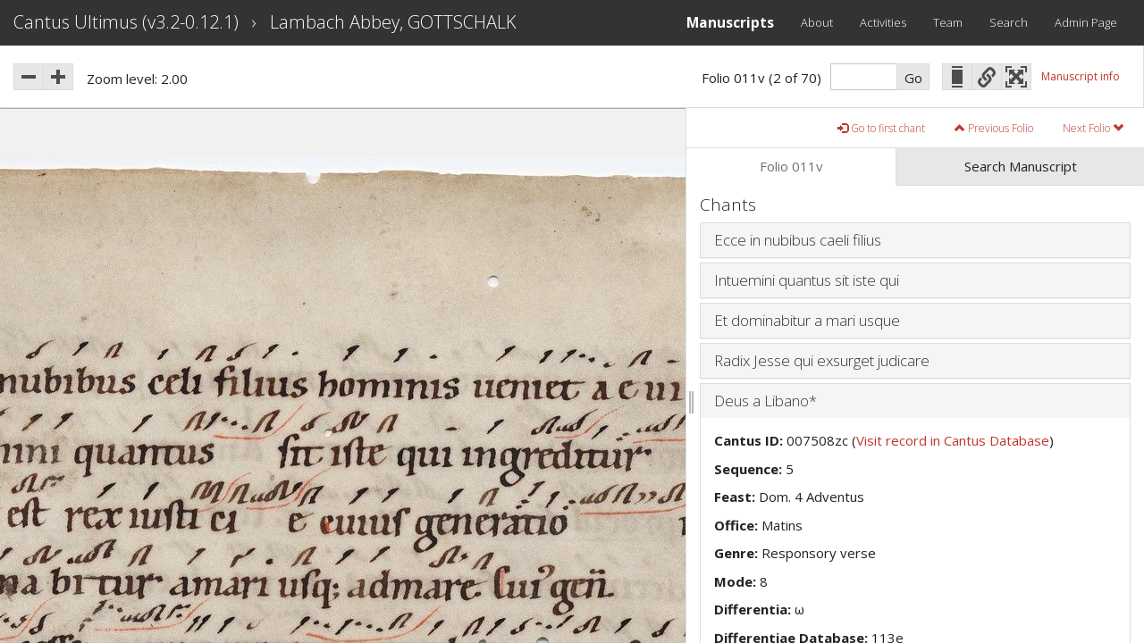

--- FILE ---
content_type: text/html; charset=utf-8
request_url: https://cantus.simssa.ca/manuscript/123609/?folio=011v&chant=5
body_size: 4096
content:
<!DOCTYPE html>
<html lang="en" class="no-js">
<head>
    <title>
        Cantus Ultimus
    </title>
    <meta charset="UTF-8">

    <meta http-equiv="X-UA-Compatible" content="IE=edge">
    <meta http-equiv="Content-Language" content="en_US" />

    
    <script>
        (function (html)
        {
            html.className = html.className.replace(/\bno-js\b/g, 'js');
        })(document.documentElement);
    </script>

    <link rel="stylesheet" type="text/css" href="/static/css/cantus-min.css">

    
    

    <meta name="viewport" content="width=device-width" />
    <link rel="icon" type="image/ico" href="/static/img/favicon.ico">
</head>
<body>
    <div id="menu-sidenav"></div>

    <div id="header-container">
        <div id="page-header">
            <nav class="navbar navbar-default" role="navigation">
                <div class="container-fluid">
                    <div class="navbar-header">
                        <button type="button" class="navbar-toggle">
                            <span class="sr-only">Toggle navigation</span>
                            <span class="icon-bar"></span>
                            <span class="icon-bar"></span>
                            <span class="icon-bar"></span>
                        </button>
                        <div class="navbar-brand">
                            <a class="primary-brand-component" href="/">Cantus Ultimus (v3.2-0.12.1)</span></a><!-- no space
                         --><span id="page-title"></span>
                        </div>
                    </div>
                    <div class="collapse navbar-collapse" id="top-menu">
                        <ul class="nav navbar-nav navbar-right">
                            <li><a style="font-weight:bold; font-size:larger" href="/manuscripts/">Manuscripts</a></li>
                            
                            <li><a href="/about/">About</a></li>
                            <li><a href="/activities/">Activities</a></li>
                            <li><a href="/team/">Team</a></li>
                            <li><a href="/search/" class="search-modal-link">Search</a></li>
                            <li><a href="/admin/">Admin Page</a></li>
                        </ul>
                    </div>
                </div>
            </nav>
            <div id="search-modal"></div>
            <div id="about-volpiano-modal"></div>
        </div>
    </div>

    
<noscript class="no-js-message">
    <div class="container">
        <div class="row">
            <div class="col-lg-12">
                <p>We're sorry, but JavaScript is required to browse the Cantus Ultimus manuscripts. For instructions on how to enable JavaScript, <a href="http://www.enable-javascript.com/" target="_blank">see here</a>. To learn more about the Cantus Ultimus project, visit the <a href="/">home page</a>.</p>
            </div>
        </div>
        <div class="row">
            <div class="col-lg-12">
                <img class="center-block logos"
                     alt="Combined logos: Social Sciences and Humanities Research Council of Canada;
                     Schulich School of Music, McGill University; Distributed Digital Music Archives and Libraries Lab;
                     Centre for Interdisciplinary Research in Music Media and Technology; Fonds de recherche du Québec
                     – Société et culture" src="/static/img/all_logos_sm.png">
            </div>
        </div>
    </div>
</noscript>

<div id="content-root"></div>

<script src="/static/js/app/cantus-min.js"></script>

<script>
    (function(i,s,o,g,r,a,m){i['GoogleAnalyticsObject']=r;i[r]=i[r]||function(){
        (i[r].q=i[r].q||[]).push(arguments)},i[r].l=1*new Date();a=s.createElement(o),
            m=s.getElementsByTagName(o)[0];a.async=1;a.src=g;m.parentNode.insertBefore(a,m)
    })(window,document,'script','//www.google-analytics.com/analytics.js','ga');

    ga('create', 'UA-2371659-10', 'auto');
    ga('send', 'pageview');

</script>

</body>
</html>


--- FILE ---
content_type: text/css
request_url: https://cantus.simssa.ca/static/css/cantus-min.css
body_size: 157023
content:
@import url("//fonts.googleapis.com/css?family=Open+Sans:300italic,400italic,700italic,400,300,700");/*!
 * Bootswatch v3.1.1+1
 * Homepage: http://bootswatch.com
 * Copyright 2012-2014 Thomas Park
 * Licensed under MIT
 * Based on Bootstrap
*//*! normalize.css v3.0.0 | MIT License | git.io/normalize */html{font-family:sans-serif;-ms-text-size-adjust:100%;-webkit-text-size-adjust:100%}body{margin:0}article,aside,details,figcaption,figure,footer,header,hgroup,main,nav,section,summary{display:block}audio,canvas,progress,video{display:inline-block;vertical-align:baseline}audio:not([controls]){display:none;height:0}[hidden],template{display:none}a{background:transparent}a:active,a:hover{outline:0}abbr[title]{border-bottom:1px dotted}b,strong{font-weight:bold}dfn{font-style:italic}h1{font-size:2em;margin:0.67em 0}mark{background:#ff0;color:#000}small{font-size:80%}sub,sup{font-size:75%;line-height:0;position:relative;vertical-align:baseline}sup{top:-0.5em}sub{bottom:-0.25em}img{border:0}svg:not(:root){overflow:hidden}figure{margin:1em 40px}hr{-moz-box-sizing:content-box;box-sizing:content-box;height:0}pre{overflow:auto}code,kbd,pre,samp{font-family:monospace, monospace;font-size:1em}button,input,optgroup,select,textarea{color:inherit;font:inherit;margin:0}button{overflow:visible}button,select{text-transform:none}button,html input[type="button"],input[type="reset"],input[type="submit"]{-webkit-appearance:button;cursor:pointer}button[disabled],html input[disabled]{cursor:default}button::-moz-focus-inner,input::-moz-focus-inner{border:0;padding:0}input{line-height:normal}input[type="checkbox"],input[type="radio"]{box-sizing:border-box;padding:0}input[type="number"]::-webkit-inner-spin-button,input[type="number"]::-webkit-outer-spin-button{height:auto}input[type="search"]{-webkit-appearance:textfield;-moz-box-sizing:content-box;-webkit-box-sizing:content-box;box-sizing:content-box}input[type="search"]::-webkit-search-cancel-button,input[type="search"]::-webkit-search-decoration{-webkit-appearance:none}fieldset{border:1px solid #c0c0c0;margin:0 2px;padding:0.35em 0.625em 0.75em}legend{border:0;padding:0}textarea{overflow:auto}optgroup{font-weight:bold}table{border-collapse:collapse;border-spacing:0}td,th{padding:0}@media print{*{text-shadow:none !important;color:#000 !important;background:transparent !important;box-shadow:none !important}a,a:visited{text-decoration:underline}a[href]:after{content:" (" attr(href) ")"}abbr[title]:after{content:" (" attr(title) ")"}a[href^="javascript:"]:after,a[href^="#"]:after{content:""}pre,blockquote{border:1px solid #999;page-break-inside:avoid}thead{display:table-header-group}tr,img{page-break-inside:avoid}img{max-width:100% !important}p,h2,h3{orphans:3;widows:3}h2,h3{page-break-after:avoid}select{background:#fff !important}.navbar{display:none}.table td,.table th{background-color:#fff !important}.btn>.caret,.dropup>.btn>.caret{border-top-color:#000 !important}.label{border:1px solid #000}.table{border-collapse:collapse !important}.table-bordered th,.table-bordered td{border:1px solid #ddd !important}}*{-webkit-box-sizing:border-box;-moz-box-sizing:border-box;box-sizing:border-box}*:before,*:after{-webkit-box-sizing:border-box;-moz-box-sizing:border-box;box-sizing:border-box}html{font-size:62.5%;-webkit-tap-highlight-color:rgba(0,0,0,0)}body{font-family:"Open Sans","Helvetica Neue",Helvetica,Arial,sans-serif;font-size:15px;line-height:1.42857143;color:#222222;background-color:#ffffff}input,button,select,textarea{font-family:inherit;font-size:inherit;line-height:inherit}a{color:#c2342e;text-decoration:none}a:hover,a:focus{color:#84231f;text-decoration:underline}a:focus{outline:thin dotted;outline:5px auto -webkit-focus-ring-color;outline-offset:-2px}figure{margin:0}img{vertical-align:middle}.img-responsive,.thumbnail>img,.thumbnail a>img,.carousel-inner>.item>img,.carousel-inner>.item>a>img{display:block;max-width:100%;height:auto}.img-rounded{border-radius:0}.img-thumbnail{padding:4px;line-height:1.42857143;background-color:#ffffff;border:1px solid #dddddd;border-radius:0;-webkit-transition:all .2s ease-in-out;transition:all .2s ease-in-out;display:inline-block;max-width:100%;height:auto}.img-circle{border-radius:50%}hr{margin-top:21px;margin-bottom:21px;border:0;border-top:1px solid #dddddd}.sr-only{position:absolute;width:1px;height:1px;margin:-1px;padding:0;overflow:hidden;clip:rect(0, 0, 0, 0);border:0}h1,h2,h3,h4,h5,h6,.h1,.h2,.h3,.h4,.h5,.h6{font-family:"Open Sans","Helvetica Neue",Helvetica,Arial,sans-serif;font-weight:300;line-height:1.1;color:inherit}h1 small,h2 small,h3 small,h4 small,h5 small,h6 small,.h1 small,.h2 small,.h3 small,.h4 small,.h5 small,.h6 small,h1 .small,h2 .small,h3 .small,h4 .small,h5 .small,h6 .small,.h1 .small,.h2 .small,.h3 .small,.h4 .small,.h5 .small,.h6 .small{font-weight:normal;line-height:1;color:#999999}h1,.h1,h2,.h2,h3,.h3{margin-top:21px;margin-bottom:10.5px}h1 small,.h1 small,h2 small,.h2 small,h3 small,.h3 small,h1 .small,.h1 .small,h2 .small,.h2 .small,h3 .small,.h3 .small{font-size:65%}h4,.h4,h5,.h5,h6,.h6{margin-top:10.5px;margin-bottom:10.5px}h4 small,.h4 small,h5 small,.h5 small,h6 small,.h6 small,h4 .small,.h4 .small,h5 .small,.h5 .small,h6 .small,.h6 .small{font-size:75%}h1,.h1{font-size:39px}h2,.h2{font-size:32px}h3,.h3{font-size:26px}h4,.h4{font-size:19px}h5,.h5{font-size:15px}h6,.h6{font-size:13px}p{margin:0 0 10.5px}.lead{margin-bottom:21px;font-size:17px;font-weight:200;line-height:1.4}@media (min-width:768px){.lead{font-size:22.5px}}small,.small{font-size:85%}cite{font-style:normal}.text-left{text-align:left}.text-right{text-align:right}.text-center{text-align:center}.text-justify{text-align:justify}.text-muted{color:#999999}.text-primary{color:#c2342e}a.text-primary:hover{color:#992924}.text-success{color:#43ac6a}a.text-success:hover{color:#358753}.text-info{color:#5bc0de}a.text-info:hover{color:#31b0d5}.text-warning{color:#e99002}a.text-warning:hover{color:#b67102}.text-danger{color:#f04124}a.text-danger:hover{color:#d32a0e}.bg-primary{color:#fff;background-color:#c2342e}a.bg-primary:hover{background-color:#992924}.bg-success{background-color:#dff0d8}a.bg-success:hover{background-color:#c1e2b3}.bg-info{background-color:#d9edf7}a.bg-info:hover{background-color:#afd9ee}.bg-warning{background-color:#fcf8e3}a.bg-warning:hover{background-color:#f7ecb5}.bg-danger{background-color:#f2dede}a.bg-danger:hover{background-color:#e4b9b9}.page-header{padding-bottom:9.5px;margin:42px 0 21px;border-bottom:1px solid #dddddd}ul,ol{margin-top:0;margin-bottom:10.5px}ul ul,ol ul,ul ol,ol ol{margin-bottom:0}.list-unstyled{padding-left:0;list-style:none}.list-inline{padding-left:0;list-style:none;margin-left:-5px}.list-inline>li{display:inline-block;padding-left:5px;padding-right:5px}dl{margin-top:0;margin-bottom:21px}dt,dd{line-height:1.42857143}dt{font-weight:bold}dd{margin-left:0}@media (min-width:768px){.dl-horizontal dt{float:left;width:160px;clear:left;text-align:right;overflow:hidden;text-overflow:ellipsis;white-space:nowrap}.dl-horizontal dd{margin-left:180px}}abbr[title],abbr[data-original-title]{cursor:help;border-bottom:1px dotted #999999}.initialism{font-size:90%;text-transform:uppercase}blockquote{padding:10.5px 21px;margin:0 0 21px;font-size:18.75px;border-left:5px solid #dddddd}blockquote p:last-child,blockquote ul:last-child,blockquote ol:last-child{margin-bottom:0}blockquote footer,blockquote small,blockquote .small{display:block;font-size:80%;line-height:1.42857143;color:#6f6f6f}blockquote footer:before,blockquote small:before,blockquote .small:before{content:'\2014 \00A0'}.blockquote-reverse,blockquote.pull-right{padding-right:15px;padding-left:0;border-right:5px solid #dddddd;border-left:0;text-align:right}.blockquote-reverse footer:before,blockquote.pull-right footer:before,.blockquote-reverse small:before,blockquote.pull-right small:before,.blockquote-reverse .small:before,blockquote.pull-right .small:before{content:''}.blockquote-reverse footer:after,blockquote.pull-right footer:after,.blockquote-reverse small:after,blockquote.pull-right small:after,.blockquote-reverse .small:after,blockquote.pull-right .small:after{content:'\00A0 \2014'}blockquote:before,blockquote:after{content:""}address{margin-bottom:21px;font-style:normal;line-height:1.42857143}code,kbd,pre,samp{font-family:Menlo,Monaco,Consolas,"Courier New",monospace}code{padding:2px 4px;font-size:90%;color:#c7254e;background-color:#f9f2f4;white-space:nowrap;border-radius:0}kbd{padding:2px 4px;font-size:90%;color:#ffffff;background-color:#333333;border-radius:0;box-shadow:inset 0 -1px 0 rgba(0,0,0,0.25)}pre{display:block;padding:10px;margin:0 0 10.5px;font-size:14px;line-height:1.42857143;word-break:break-all;word-wrap:break-word;color:#333333;background-color:#f5f5f5;border:1px solid #cccccc;border-radius:0}pre code{padding:0;font-size:inherit;color:inherit;white-space:pre-wrap;background-color:transparent;border-radius:0}.pre-scrollable{max-height:340px;overflow-y:scroll}.container{margin-right:auto;margin-left:auto;padding-left:15px;padding-right:15px}@media (min-width:768px){.container{width:750px}}@media (min-width:992px){.container{width:970px}}@media (min-width:1200px){.container{width:1170px}}.container-fluid{margin-right:auto;margin-left:auto;padding-left:15px;padding-right:15px}.row{margin-left:-15px;margin-right:-15px}.col-xs-1,.col-sm-1,.col-md-1,.col-lg-1,.col-xs-2,.col-sm-2,.col-md-2,.col-lg-2,.col-xs-3,.col-sm-3,.col-md-3,.col-lg-3,.col-xs-4,.col-sm-4,.col-md-4,.col-lg-4,.col-xs-5,.col-sm-5,.col-md-5,.col-lg-5,.col-xs-6,.col-sm-6,.col-md-6,.col-lg-6,.col-xs-7,.col-sm-7,.col-md-7,.col-lg-7,.col-xs-8,.col-sm-8,.col-md-8,.col-lg-8,.col-xs-9,.col-sm-9,.col-md-9,.col-lg-9,.col-xs-10,.col-sm-10,.col-md-10,.col-lg-10,.col-xs-11,.col-sm-11,.col-md-11,.col-lg-11,.col-xs-12,.col-sm-12,.col-md-12,.col-lg-12{position:relative;min-height:1px;padding-left:15px;padding-right:15px}.col-xs-1,.col-xs-2,.col-xs-3,.col-xs-4,.col-xs-5,.col-xs-6,.col-xs-7,.col-xs-8,.col-xs-9,.col-xs-10,.col-xs-11,.col-xs-12{float:left}.col-xs-12{width:100%}.col-xs-11{width:91.66666667%}.col-xs-10{width:83.33333333%}.col-xs-9{width:75%}.col-xs-8{width:66.66666667%}.col-xs-7{width:58.33333333%}.col-xs-6{width:50%}.col-xs-5{width:41.66666667%}.col-xs-4{width:33.33333333%}.col-xs-3{width:25%}.col-xs-2{width:16.66666667%}.col-xs-1{width:8.33333333%}.col-xs-pull-12{right:100%}.col-xs-pull-11{right:91.66666667%}.col-xs-pull-10{right:83.33333333%}.col-xs-pull-9{right:75%}.col-xs-pull-8{right:66.66666667%}.col-xs-pull-7{right:58.33333333%}.col-xs-pull-6{right:50%}.col-xs-pull-5{right:41.66666667%}.col-xs-pull-4{right:33.33333333%}.col-xs-pull-3{right:25%}.col-xs-pull-2{right:16.66666667%}.col-xs-pull-1{right:8.33333333%}.col-xs-pull-0{right:0%}.col-xs-push-12{left:100%}.col-xs-push-11{left:91.66666667%}.col-xs-push-10{left:83.33333333%}.col-xs-push-9{left:75%}.col-xs-push-8{left:66.66666667%}.col-xs-push-7{left:58.33333333%}.col-xs-push-6{left:50%}.col-xs-push-5{left:41.66666667%}.col-xs-push-4{left:33.33333333%}.col-xs-push-3{left:25%}.col-xs-push-2{left:16.66666667%}.col-xs-push-1{left:8.33333333%}.col-xs-push-0{left:0%}.col-xs-offset-12{margin-left:100%}.col-xs-offset-11{margin-left:91.66666667%}.col-xs-offset-10{margin-left:83.33333333%}.col-xs-offset-9{margin-left:75%}.col-xs-offset-8{margin-left:66.66666667%}.col-xs-offset-7{margin-left:58.33333333%}.col-xs-offset-6{margin-left:50%}.col-xs-offset-5{margin-left:41.66666667%}.col-xs-offset-4{margin-left:33.33333333%}.col-xs-offset-3{margin-left:25%}.col-xs-offset-2{margin-left:16.66666667%}.col-xs-offset-1{margin-left:8.33333333%}.col-xs-offset-0{margin-left:0%}@media (min-width:768px){.col-sm-1,.col-sm-2,.col-sm-3,.col-sm-4,.col-sm-5,.col-sm-6,.col-sm-7,.col-sm-8,.col-sm-9,.col-sm-10,.col-sm-11,.col-sm-12{float:left}.col-sm-12{width:100%}.col-sm-11{width:91.66666667%}.col-sm-10{width:83.33333333%}.col-sm-9{width:75%}.col-sm-8{width:66.66666667%}.col-sm-7{width:58.33333333%}.col-sm-6{width:50%}.col-sm-5{width:41.66666667%}.col-sm-4{width:33.33333333%}.col-sm-3{width:25%}.col-sm-2{width:16.66666667%}.col-sm-1{width:8.33333333%}.col-sm-pull-12{right:100%}.col-sm-pull-11{right:91.66666667%}.col-sm-pull-10{right:83.33333333%}.col-sm-pull-9{right:75%}.col-sm-pull-8{right:66.66666667%}.col-sm-pull-7{right:58.33333333%}.col-sm-pull-6{right:50%}.col-sm-pull-5{right:41.66666667%}.col-sm-pull-4{right:33.33333333%}.col-sm-pull-3{right:25%}.col-sm-pull-2{right:16.66666667%}.col-sm-pull-1{right:8.33333333%}.col-sm-pull-0{right:0%}.col-sm-push-12{left:100%}.col-sm-push-11{left:91.66666667%}.col-sm-push-10{left:83.33333333%}.col-sm-push-9{left:75%}.col-sm-push-8{left:66.66666667%}.col-sm-push-7{left:58.33333333%}.col-sm-push-6{left:50%}.col-sm-push-5{left:41.66666667%}.col-sm-push-4{left:33.33333333%}.col-sm-push-3{left:25%}.col-sm-push-2{left:16.66666667%}.col-sm-push-1{left:8.33333333%}.col-sm-push-0{left:0%}.col-sm-offset-12{margin-left:100%}.col-sm-offset-11{margin-left:91.66666667%}.col-sm-offset-10{margin-left:83.33333333%}.col-sm-offset-9{margin-left:75%}.col-sm-offset-8{margin-left:66.66666667%}.col-sm-offset-7{margin-left:58.33333333%}.col-sm-offset-6{margin-left:50%}.col-sm-offset-5{margin-left:41.66666667%}.col-sm-offset-4{margin-left:33.33333333%}.col-sm-offset-3{margin-left:25%}.col-sm-offset-2{margin-left:16.66666667%}.col-sm-offset-1{margin-left:8.33333333%}.col-sm-offset-0{margin-left:0%}}@media (min-width:992px){.col-md-1,.col-md-2,.col-md-3,.col-md-4,.col-md-5,.col-md-6,.col-md-7,.col-md-8,.col-md-9,.col-md-10,.col-md-11,.col-md-12{float:left}.col-md-12{width:100%}.col-md-11{width:91.66666667%}.col-md-10{width:83.33333333%}.col-md-9{width:75%}.col-md-8{width:66.66666667%}.col-md-7{width:58.33333333%}.col-md-6{width:50%}.col-md-5{width:41.66666667%}.col-md-4{width:33.33333333%}.col-md-3{width:25%}.col-md-2{width:16.66666667%}.col-md-1{width:8.33333333%}.col-md-pull-12{right:100%}.col-md-pull-11{right:91.66666667%}.col-md-pull-10{right:83.33333333%}.col-md-pull-9{right:75%}.col-md-pull-8{right:66.66666667%}.col-md-pull-7{right:58.33333333%}.col-md-pull-6{right:50%}.col-md-pull-5{right:41.66666667%}.col-md-pull-4{right:33.33333333%}.col-md-pull-3{right:25%}.col-md-pull-2{right:16.66666667%}.col-md-pull-1{right:8.33333333%}.col-md-pull-0{right:0%}.col-md-push-12{left:100%}.col-md-push-11{left:91.66666667%}.col-md-push-10{left:83.33333333%}.col-md-push-9{left:75%}.col-md-push-8{left:66.66666667%}.col-md-push-7{left:58.33333333%}.col-md-push-6{left:50%}.col-md-push-5{left:41.66666667%}.col-md-push-4{left:33.33333333%}.col-md-push-3{left:25%}.col-md-push-2{left:16.66666667%}.col-md-push-1{left:8.33333333%}.col-md-push-0{left:0%}.col-md-offset-12{margin-left:100%}.col-md-offset-11{margin-left:91.66666667%}.col-md-offset-10{margin-left:83.33333333%}.col-md-offset-9{margin-left:75%}.col-md-offset-8{margin-left:66.66666667%}.col-md-offset-7{margin-left:58.33333333%}.col-md-offset-6{margin-left:50%}.col-md-offset-5{margin-left:41.66666667%}.col-md-offset-4{margin-left:33.33333333%}.col-md-offset-3{margin-left:25%}.col-md-offset-2{margin-left:16.66666667%}.col-md-offset-1{margin-left:8.33333333%}.col-md-offset-0{margin-left:0%}}@media (min-width:1200px){.col-lg-1,.col-lg-2,.col-lg-3,.col-lg-4,.col-lg-5,.col-lg-6,.col-lg-7,.col-lg-8,.col-lg-9,.col-lg-10,.col-lg-11,.col-lg-12{float:left}.col-lg-12{width:100%}.col-lg-11{width:91.66666667%}.col-lg-10{width:83.33333333%}.col-lg-9{width:75%}.col-lg-8{width:66.66666667%}.col-lg-7{width:58.33333333%}.col-lg-6{width:50%}.col-lg-5{width:41.66666667%}.col-lg-4{width:33.33333333%}.col-lg-3{width:25%}.col-lg-2{width:16.66666667%}.col-lg-1{width:8.33333333%}.col-lg-pull-12{right:100%}.col-lg-pull-11{right:91.66666667%}.col-lg-pull-10{right:83.33333333%}.col-lg-pull-9{right:75%}.col-lg-pull-8{right:66.66666667%}.col-lg-pull-7{right:58.33333333%}.col-lg-pull-6{right:50%}.col-lg-pull-5{right:41.66666667%}.col-lg-pull-4{right:33.33333333%}.col-lg-pull-3{right:25%}.col-lg-pull-2{right:16.66666667%}.col-lg-pull-1{right:8.33333333%}.col-lg-pull-0{right:0%}.col-lg-push-12{left:100%}.col-lg-push-11{left:91.66666667%}.col-lg-push-10{left:83.33333333%}.col-lg-push-9{left:75%}.col-lg-push-8{left:66.66666667%}.col-lg-push-7{left:58.33333333%}.col-lg-push-6{left:50%}.col-lg-push-5{left:41.66666667%}.col-lg-push-4{left:33.33333333%}.col-lg-push-3{left:25%}.col-lg-push-2{left:16.66666667%}.col-lg-push-1{left:8.33333333%}.col-lg-push-0{left:0%}.col-lg-offset-12{margin-left:100%}.col-lg-offset-11{margin-left:91.66666667%}.col-lg-offset-10{margin-left:83.33333333%}.col-lg-offset-9{margin-left:75%}.col-lg-offset-8{margin-left:66.66666667%}.col-lg-offset-7{margin-left:58.33333333%}.col-lg-offset-6{margin-left:50%}.col-lg-offset-5{margin-left:41.66666667%}.col-lg-offset-4{margin-left:33.33333333%}.col-lg-offset-3{margin-left:25%}.col-lg-offset-2{margin-left:16.66666667%}.col-lg-offset-1{margin-left:8.33333333%}.col-lg-offset-0{margin-left:0%}}table{max-width:100%;background-color:transparent}th{text-align:left}.table{width:100%;margin-bottom:21px}.table>thead>tr>th,.table>tbody>tr>th,.table>tfoot>tr>th,.table>thead>tr>td,.table>tbody>tr>td,.table>tfoot>tr>td{padding:8px;line-height:1.42857143;vertical-align:top;border-top:1px solid #dddddd}.table>thead>tr>th{vertical-align:bottom;border-bottom:2px solid #dddddd}.table>caption+thead>tr:first-child>th,.table>colgroup+thead>tr:first-child>th,.table>thead:first-child>tr:first-child>th,.table>caption+thead>tr:first-child>td,.table>colgroup+thead>tr:first-child>td,.table>thead:first-child>tr:first-child>td{border-top:0}.table>tbody+tbody{border-top:2px solid #dddddd}.table .table{background-color:#ffffff}.table-condensed>thead>tr>th,.table-condensed>tbody>tr>th,.table-condensed>tfoot>tr>th,.table-condensed>thead>tr>td,.table-condensed>tbody>tr>td,.table-condensed>tfoot>tr>td{padding:5px}.table-bordered{border:1px solid #dddddd}.table-bordered>thead>tr>th,.table-bordered>tbody>tr>th,.table-bordered>tfoot>tr>th,.table-bordered>thead>tr>td,.table-bordered>tbody>tr>td,.table-bordered>tfoot>tr>td{border:1px solid #dddddd}.table-bordered>thead>tr>th,.table-bordered>thead>tr>td{border-bottom-width:2px}.table-striped>tbody>tr:nth-child(odd)>td,.table-striped>tbody>tr:nth-child(odd)>th{background-color:#f9f9f9}.table-hover>tbody>tr:hover>td,.table-hover>tbody>tr:hover>th{background-color:#f5f5f5}table col[class*="col-"]{position:static;float:none;display:table-column}table td[class*="col-"],table th[class*="col-"]{position:static;float:none;display:table-cell}.table>thead>tr>td.active,.table>tbody>tr>td.active,.table>tfoot>tr>td.active,.table>thead>tr>th.active,.table>tbody>tr>th.active,.table>tfoot>tr>th.active,.table>thead>tr.active>td,.table>tbody>tr.active>td,.table>tfoot>tr.active>td,.table>thead>tr.active>th,.table>tbody>tr.active>th,.table>tfoot>tr.active>th{background-color:#f5f5f5}.table-hover>tbody>tr>td.active:hover,.table-hover>tbody>tr>th.active:hover,.table-hover>tbody>tr.active:hover>td,.table-hover>tbody>tr.active:hover>th{background-color:#e8e8e8}.table>thead>tr>td.success,.table>tbody>tr>td.success,.table>tfoot>tr>td.success,.table>thead>tr>th.success,.table>tbody>tr>th.success,.table>tfoot>tr>th.success,.table>thead>tr.success>td,.table>tbody>tr.success>td,.table>tfoot>tr.success>td,.table>thead>tr.success>th,.table>tbody>tr.success>th,.table>tfoot>tr.success>th{background-color:#dff0d8}.table-hover>tbody>tr>td.success:hover,.table-hover>tbody>tr>th.success:hover,.table-hover>tbody>tr.success:hover>td,.table-hover>tbody>tr.success:hover>th{background-color:#d0e9c6}.table>thead>tr>td.info,.table>tbody>tr>td.info,.table>tfoot>tr>td.info,.table>thead>tr>th.info,.table>tbody>tr>th.info,.table>tfoot>tr>th.info,.table>thead>tr.info>td,.table>tbody>tr.info>td,.table>tfoot>tr.info>td,.table>thead>tr.info>th,.table>tbody>tr.info>th,.table>tfoot>tr.info>th{background-color:#d9edf7}.table-hover>tbody>tr>td.info:hover,.table-hover>tbody>tr>th.info:hover,.table-hover>tbody>tr.info:hover>td,.table-hover>tbody>tr.info:hover>th{background-color:#c4e3f3}.table>thead>tr>td.warning,.table>tbody>tr>td.warning,.table>tfoot>tr>td.warning,.table>thead>tr>th.warning,.table>tbody>tr>th.warning,.table>tfoot>tr>th.warning,.table>thead>tr.warning>td,.table>tbody>tr.warning>td,.table>tfoot>tr.warning>td,.table>thead>tr.warning>th,.table>tbody>tr.warning>th,.table>tfoot>tr.warning>th{background-color:#fcf8e3}.table-hover>tbody>tr>td.warning:hover,.table-hover>tbody>tr>th.warning:hover,.table-hover>tbody>tr.warning:hover>td,.table-hover>tbody>tr.warning:hover>th{background-color:#faf2cc}.table>thead>tr>td.danger,.table>tbody>tr>td.danger,.table>tfoot>tr>td.danger,.table>thead>tr>th.danger,.table>tbody>tr>th.danger,.table>tfoot>tr>th.danger,.table>thead>tr.danger>td,.table>tbody>tr.danger>td,.table>tfoot>tr.danger>td,.table>thead>tr.danger>th,.table>tbody>tr.danger>th,.table>tfoot>tr.danger>th{background-color:#f2dede}.table-hover>tbody>tr>td.danger:hover,.table-hover>tbody>tr>th.danger:hover,.table-hover>tbody>tr.danger:hover>td,.table-hover>tbody>tr.danger:hover>th{background-color:#ebcccc}@media (max-width:767px){.table-responsive{width:100%;margin-bottom:15.75px;overflow-y:hidden;overflow-x:scroll;-ms-overflow-style:-ms-autohiding-scrollbar;border:1px solid #dddddd;-webkit-overflow-scrolling:touch}.table-responsive>.table{margin-bottom:0}.table-responsive>.table>thead>tr>th,.table-responsive>.table>tbody>tr>th,.table-responsive>.table>tfoot>tr>th,.table-responsive>.table>thead>tr>td,.table-responsive>.table>tbody>tr>td,.table-responsive>.table>tfoot>tr>td{white-space:nowrap}.table-responsive>.table-bordered{border:0}.table-responsive>.table-bordered>thead>tr>th:first-child,.table-responsive>.table-bordered>tbody>tr>th:first-child,.table-responsive>.table-bordered>tfoot>tr>th:first-child,.table-responsive>.table-bordered>thead>tr>td:first-child,.table-responsive>.table-bordered>tbody>tr>td:first-child,.table-responsive>.table-bordered>tfoot>tr>td:first-child{border-left:0}.table-responsive>.table-bordered>thead>tr>th:last-child,.table-responsive>.table-bordered>tbody>tr>th:last-child,.table-responsive>.table-bordered>tfoot>tr>th:last-child,.table-responsive>.table-bordered>thead>tr>td:last-child,.table-responsive>.table-bordered>tbody>tr>td:last-child,.table-responsive>.table-bordered>tfoot>tr>td:last-child{border-right:0}.table-responsive>.table-bordered>tbody>tr:last-child>th,.table-responsive>.table-bordered>tfoot>tr:last-child>th,.table-responsive>.table-bordered>tbody>tr:last-child>td,.table-responsive>.table-bordered>tfoot>tr:last-child>td{border-bottom:0}}fieldset{padding:0;margin:0;border:0;min-width:0}legend{display:block;width:100%;padding:0;margin-bottom:21px;font-size:22.5px;line-height:inherit;color:#333333;border:0;border-bottom:1px solid #e5e5e5}label{display:inline-block;margin-bottom:5px;font-weight:bold}input[type="search"]{-webkit-box-sizing:border-box;-moz-box-sizing:border-box;box-sizing:border-box}input[type="radio"],input[type="checkbox"]{margin:4px 0 0;margin-top:1px \9;line-height:normal}input[type="file"]{display:block}input[type="range"]{display:block;width:100%}select[multiple],select[size]{height:auto}input[type="file"]:focus,input[type="radio"]:focus,input[type="checkbox"]:focus{outline:thin dotted;outline:5px auto -webkit-focus-ring-color;outline-offset:-2px}output{display:block;padding-top:7px;font-size:15px;line-height:1.42857143;color:#6f6f6f}.form-control{display:block;width:100%;height:35px;padding:6px 12px;font-size:15px;line-height:1.42857143;color:#6f6f6f;background-color:#ffffff;background-image:none;border:1px solid #cccccc;border-radius:0;-webkit-box-shadow:inset 0 1px 1px rgba(0,0,0,0.075);box-shadow:inset 0 1px 1px rgba(0,0,0,0.075);-webkit-transition:border-color ease-in-out .15s,box-shadow ease-in-out .15s;transition:border-color ease-in-out .15s,box-shadow ease-in-out .15s}.form-control:focus{border-color:#66afe9;outline:0;-webkit-box-shadow:inset 0 1px 1px rgba(0,0,0,0.075),0 0 8px rgba(102,175,233,0.6);box-shadow:inset 0 1px 1px rgba(0,0,0,0.075),0 0 8px rgba(102,175,233,0.6)}.form-control::-moz-placeholder{color:#999999;opacity:1}.form-control:-ms-input-placeholder{color:#999999}.form-control::-webkit-input-placeholder{color:#999999}.form-control[disabled],.form-control[readonly],fieldset[disabled] .form-control{cursor:not-allowed;background-color:#eeeeee;opacity:1}textarea.form-control{height:auto}input[type="search"]{-webkit-appearance:none}input[type="date"]{line-height:35px}.form-group{margin-bottom:15px}.radio,.checkbox{display:block;min-height:21px;margin-top:10px;margin-bottom:10px;padding-left:20px}.radio label,.checkbox label{display:inline;font-weight:normal;cursor:pointer}.radio input[type="radio"],.radio-inline input[type="radio"],.checkbox input[type="checkbox"],.checkbox-inline input[type="checkbox"]{float:left;margin-left:-20px}.radio+.radio,.checkbox+.checkbox{margin-top:-5px}.radio-inline,.checkbox-inline{display:inline-block;padding-left:20px;margin-bottom:0;vertical-align:middle;font-weight:normal;cursor:pointer}.radio-inline+.radio-inline,.checkbox-inline+.checkbox-inline{margin-top:0;margin-left:10px}input[type="radio"][disabled],input[type="checkbox"][disabled],.radio[disabled],.radio-inline[disabled],.checkbox[disabled],.checkbox-inline[disabled],fieldset[disabled] input[type="radio"],fieldset[disabled] input[type="checkbox"],fieldset[disabled] .radio,fieldset[disabled] .radio-inline,fieldset[disabled] .checkbox,fieldset[disabled] .checkbox-inline{cursor:not-allowed}.input-sm{height:30px;padding:5px 10px;font-size:12px;line-height:1.5;border-radius:0}select.input-sm{height:30px;line-height:30px}textarea.input-sm,select[multiple].input-sm{height:auto}.input-lg{height:48px;padding:10px 16px;font-size:19px;line-height:1.33;border-radius:0}select.input-lg{height:48px;line-height:48px}textarea.input-lg,select[multiple].input-lg{height:auto}.has-feedback{position:relative}.has-feedback .form-control{padding-right:43.75px}.has-feedback .form-control-feedback{position:absolute;top:26px;right:0;display:block;width:35px;height:35px;line-height:35px;text-align:center}.has-success .help-block,.has-success .control-label,.has-success .radio,.has-success .checkbox,.has-success .radio-inline,.has-success .checkbox-inline{color:#43ac6a}.has-success .form-control{border-color:#43ac6a;-webkit-box-shadow:inset 0 1px 1px rgba(0,0,0,0.075);box-shadow:inset 0 1px 1px rgba(0,0,0,0.075)}.has-success .form-control:focus{border-color:#358753;-webkit-box-shadow:inset 0 1px 1px rgba(0,0,0,0.075),0 0 6px #85d0a1;box-shadow:inset 0 1px 1px rgba(0,0,0,0.075),0 0 6px #85d0a1}.has-success .input-group-addon{color:#43ac6a;border-color:#43ac6a;background-color:#dff0d8}.has-success .form-control-feedback{color:#43ac6a}.has-warning .help-block,.has-warning .control-label,.has-warning .radio,.has-warning .checkbox,.has-warning .radio-inline,.has-warning .checkbox-inline{color:#e99002}.has-warning .form-control{border-color:#e99002;-webkit-box-shadow:inset 0 1px 1px rgba(0,0,0,0.075);box-shadow:inset 0 1px 1px rgba(0,0,0,0.075)}.has-warning .form-control:focus{border-color:#b67102;-webkit-box-shadow:inset 0 1px 1px rgba(0,0,0,0.075),0 0 6px #febc53;box-shadow:inset 0 1px 1px rgba(0,0,0,0.075),0 0 6px #febc53}.has-warning .input-group-addon{color:#e99002;border-color:#e99002;background-color:#fcf8e3}.has-warning .form-control-feedback{color:#e99002}.has-error .help-block,.has-error .control-label,.has-error .radio,.has-error .checkbox,.has-error .radio-inline,.has-error .checkbox-inline{color:#f04124}.has-error .form-control{border-color:#f04124;-webkit-box-shadow:inset 0 1px 1px rgba(0,0,0,0.075);box-shadow:inset 0 1px 1px rgba(0,0,0,0.075)}.has-error .form-control:focus{border-color:#d32a0e;-webkit-box-shadow:inset 0 1px 1px rgba(0,0,0,0.075),0 0 6px #f79483;box-shadow:inset 0 1px 1px rgba(0,0,0,0.075),0 0 6px #f79483}.has-error .input-group-addon{color:#f04124;border-color:#f04124;background-color:#f2dede}.has-error .form-control-feedback{color:#f04124}.form-control-static{margin-bottom:0}.help-block{display:block;margin-top:5px;margin-bottom:10px;color:#626262}@media (min-width:768px){.form-inline .form-group{display:inline-block;margin-bottom:0;vertical-align:middle}.form-inline .form-control{display:inline-block;width:auto;vertical-align:middle}.form-inline .input-group>.form-control{width:100%}.form-inline .control-label{margin-bottom:0;vertical-align:middle}.form-inline .radio,.form-inline .checkbox{display:inline-block;margin-top:0;margin-bottom:0;padding-left:0;vertical-align:middle}.form-inline .radio input[type="radio"],.form-inline .checkbox input[type="checkbox"]{float:none;margin-left:0}.form-inline .has-feedback .form-control-feedback{top:0}}.form-horizontal .control-label,.form-horizontal .radio,.form-horizontal .checkbox,.form-horizontal .radio-inline,.form-horizontal .checkbox-inline{margin-top:0;margin-bottom:0;padding-top:7px}.form-horizontal .radio,.form-horizontal .checkbox{min-height:28px}.form-horizontal .form-group{margin-left:-15px;margin-right:-15px}.form-horizontal .form-control-static{padding-top:7px}@media (min-width:768px){.form-horizontal .control-label{text-align:right}}.form-horizontal .has-feedback .form-control-feedback{top:0;right:15px}.btn{display:inline-block;margin-bottom:0;font-weight:normal;text-align:center;vertical-align:middle;cursor:pointer;background-image:none;border:1px solid transparent;white-space:nowrap;padding:6px 12px;font-size:15px;line-height:1.42857143;border-radius:0;-webkit-user-select:none;-moz-user-select:none;-ms-user-select:none;user-select:none}.btn:focus,.btn:active:focus,.btn.active:focus{outline:thin dotted;outline:5px auto -webkit-focus-ring-color;outline-offset:-2px}.btn:hover,.btn:focus{color:#333333;text-decoration:none}.btn:active,.btn.active{outline:0;background-image:none;-webkit-box-shadow:inset 0 3px 5px rgba(0,0,0,0.125);box-shadow:inset 0 3px 5px rgba(0,0,0,0.125)}.btn.disabled,.btn[disabled],fieldset[disabled] .btn{cursor:not-allowed;pointer-events:none;opacity:0.65;filter:alpha(opacity=65);-webkit-box-shadow:none;box-shadow:none}.btn-default{color:#333333;background-color:#e7e7e7;border-color:#dadada}.btn-default:hover,.btn-default:focus,.btn-default:active,.btn-default.active,.open .dropdown-toggle.btn-default{color:#333333;background-color:#d3d3d3;border-color:#bbbbbb}.btn-default:active,.btn-default.active,.open .dropdown-toggle.btn-default{background-image:none}.btn-default.disabled,.btn-default[disabled],fieldset[disabled] .btn-default,.btn-default.disabled:hover,.btn-default[disabled]:hover,fieldset[disabled] .btn-default:hover,.btn-default.disabled:focus,.btn-default[disabled]:focus,fieldset[disabled] .btn-default:focus,.btn-default.disabled:active,.btn-default[disabled]:active,fieldset[disabled] .btn-default:active,.btn-default.disabled.active,.btn-default[disabled].active,fieldset[disabled] .btn-default.active{background-color:#e7e7e7;border-color:#dadada}.btn-default .badge{color:#e7e7e7;background-color:#333333}.btn-primary{color:#ffffff;background-color:#c2342e;border-color:#ad2e29}.btn-primary:hover,.btn-primary:focus,.btn-primary:active,.btn-primary.active,.open .dropdown-toggle.btn-primary{color:#ffffff;background-color:#a12b26;border-color:#7c211d}.btn-primary:active,.btn-primary.active,.open .dropdown-toggle.btn-primary{background-image:none}.btn-primary.disabled,.btn-primary[disabled],fieldset[disabled] .btn-primary,.btn-primary.disabled:hover,.btn-primary[disabled]:hover,fieldset[disabled] .btn-primary:hover,.btn-primary.disabled:focus,.btn-primary[disabled]:focus,fieldset[disabled] .btn-primary:focus,.btn-primary.disabled:active,.btn-primary[disabled]:active,fieldset[disabled] .btn-primary:active,.btn-primary.disabled.active,.btn-primary[disabled].active,fieldset[disabled] .btn-primary.active{background-color:#c2342e;border-color:#ad2e29}.btn-primary .badge{color:#c2342e;background-color:#ffffff}.btn-success{color:#ffffff;background-color:#43ac6a;border-color:#3c9a5f}.btn-success:hover,.btn-success:focus,.btn-success:active,.btn-success.active,.open .dropdown-toggle.btn-success{color:#ffffff;background-color:#388f58;border-color:#2b6e44}.btn-success:active,.btn-success.active,.open .dropdown-toggle.btn-success{background-image:none}.btn-success.disabled,.btn-success[disabled],fieldset[disabled] .btn-success,.btn-success.disabled:hover,.btn-success[disabled]:hover,fieldset[disabled] .btn-success:hover,.btn-success.disabled:focus,.btn-success[disabled]:focus,fieldset[disabled] .btn-success:focus,.btn-success.disabled:active,.btn-success[disabled]:active,fieldset[disabled] .btn-success:active,.btn-success.disabled.active,.btn-success[disabled].active,fieldset[disabled] .btn-success.active{background-color:#43ac6a;border-color:#3c9a5f}.btn-success .badge{color:#43ac6a;background-color:#ffffff}.btn-info{color:#ffffff;background-color:#5bc0de;border-color:#46b8da}.btn-info:hover,.btn-info:focus,.btn-info:active,.btn-info.active,.open .dropdown-toggle.btn-info{color:#ffffff;background-color:#39b3d7;border-color:#269abc}.btn-info:active,.btn-info.active,.open .dropdown-toggle.btn-info{background-image:none}.btn-info.disabled,.btn-info[disabled],fieldset[disabled] .btn-info,.btn-info.disabled:hover,.btn-info[disabled]:hover,fieldset[disabled] .btn-info:hover,.btn-info.disabled:focus,.btn-info[disabled]:focus,fieldset[disabled] .btn-info:focus,.btn-info.disabled:active,.btn-info[disabled]:active,fieldset[disabled] .btn-info:active,.btn-info.disabled.active,.btn-info[disabled].active,fieldset[disabled] .btn-info.active{background-color:#5bc0de;border-color:#46b8da}.btn-info .badge{color:#5bc0de;background-color:#ffffff}.btn-warning{color:#ffffff;background-color:#e99002;border-color:#d08002}.btn-warning:hover,.btn-warning:focus,.btn-warning:active,.btn-warning.active,.open .dropdown-toggle.btn-warning{color:#ffffff;background-color:#c17702;border-color:#935b01}.btn-warning:active,.btn-warning.active,.open .dropdown-toggle.btn-warning{background-image:none}.btn-warning.disabled,.btn-warning[disabled],fieldset[disabled] .btn-warning,.btn-warning.disabled:hover,.btn-warning[disabled]:hover,fieldset[disabled] .btn-warning:hover,.btn-warning.disabled:focus,.btn-warning[disabled]:focus,fieldset[disabled] .btn-warning:focus,.btn-warning.disabled:active,.btn-warning[disabled]:active,fieldset[disabled] .btn-warning:active,.btn-warning.disabled.active,.btn-warning[disabled].active,fieldset[disabled] .btn-warning.active{background-color:#e99002;border-color:#d08002}.btn-warning .badge{color:#e99002;background-color:#ffffff}.btn-danger{color:#ffffff;background-color:#f04124;border-color:#ea2f10}.btn-danger:hover,.btn-danger:focus,.btn-danger:active,.btn-danger.active,.open .dropdown-toggle.btn-danger{color:#ffffff;background-color:#dc2c0f;border-color:#b1240c}.btn-danger:active,.btn-danger.active,.open .dropdown-toggle.btn-danger{background-image:none}.btn-danger.disabled,.btn-danger[disabled],fieldset[disabled] .btn-danger,.btn-danger.disabled:hover,.btn-danger[disabled]:hover,fieldset[disabled] .btn-danger:hover,.btn-danger.disabled:focus,.btn-danger[disabled]:focus,fieldset[disabled] .btn-danger:focus,.btn-danger.disabled:active,.btn-danger[disabled]:active,fieldset[disabled] .btn-danger:active,.btn-danger.disabled.active,.btn-danger[disabled].active,fieldset[disabled] .btn-danger.active{background-color:#f04124;border-color:#ea2f10}.btn-danger .badge{color:#f04124;background-color:#ffffff}.btn-link{color:#c2342e;font-weight:normal;cursor:pointer;border-radius:0}.btn-link,.btn-link:active,.btn-link[disabled],fieldset[disabled] .btn-link{background-color:transparent;-webkit-box-shadow:none;box-shadow:none}.btn-link,.btn-link:hover,.btn-link:focus,.btn-link:active{border-color:transparent}.btn-link:hover,.btn-link:focus{color:#84231f;text-decoration:underline;background-color:transparent}.btn-link[disabled]:hover,fieldset[disabled] .btn-link:hover,.btn-link[disabled]:focus,fieldset[disabled] .btn-link:focus{color:#999999;text-decoration:none}.btn-lg,.btn-group-lg>.btn{padding:10px 16px;font-size:19px;line-height:1.33;border-radius:0}.btn-sm,.btn-group-sm>.btn{padding:5px 10px;font-size:12px;line-height:1.5;border-radius:0}.btn-xs,.btn-group-xs>.btn{padding:1px 5px;font-size:12px;line-height:1.5;border-radius:0}.btn-block{display:block;width:100%;padding-left:0;padding-right:0}.btn-block+.btn-block{margin-top:5px}input[type="submit"].btn-block,input[type="reset"].btn-block,input[type="button"].btn-block{width:100%}.fade{opacity:0;-webkit-transition:opacity 0.15s linear;transition:opacity 0.15s linear}.fade.in{opacity:1}.collapse{display:none}.collapse.in{display:block}.collapsing{position:relative;height:0;overflow:hidden;-webkit-transition:height 0.35s ease;transition:height 0.35s ease}@font-face{font-family:'Glyphicons Halflings';src:url('../fonts/glyphicons-halflings-regular.eot');src:url('../fonts/glyphicons-halflings-regular.eot?#iefix') format('embedded-opentype'),url('../fonts/glyphicons-halflings-regular.woff') format('woff'),url('../fonts/glyphicons-halflings-regular.ttf') format('truetype'),url('../fonts/glyphicons-halflings-regular.svg#glyphicons_halflingsregular') format('svg')}.glyphicon{position:relative;top:1px;display:inline-block;font-family:'Glyphicons Halflings';font-style:normal;font-weight:normal;line-height:1;-webkit-font-smoothing:antialiased;-moz-osx-font-smoothing:grayscale}.glyphicon-asterisk:before{content:"\2a"}.glyphicon-plus:before{content:"\2b"}.glyphicon-euro:before{content:"\20ac"}.glyphicon-minus:before{content:"\2212"}.glyphicon-cloud:before{content:"\2601"}.glyphicon-envelope:before{content:"\2709"}.glyphicon-pencil:before{content:"\270f"}.glyphicon-glass:before{content:"\e001"}.glyphicon-music:before{content:"\e002"}.glyphicon-search:before{content:"\e003"}.glyphicon-heart:before{content:"\e005"}.glyphicon-star:before{content:"\e006"}.glyphicon-star-empty:before{content:"\e007"}.glyphicon-user:before{content:"\e008"}.glyphicon-film:before{content:"\e009"}.glyphicon-th-large:before{content:"\e010"}.glyphicon-th:before{content:"\e011"}.glyphicon-th-list:before{content:"\e012"}.glyphicon-ok:before{content:"\e013"}.glyphicon-remove:before{content:"\e014"}.glyphicon-zoom-in:before{content:"\e015"}.glyphicon-zoom-out:before{content:"\e016"}.glyphicon-off:before{content:"\e017"}.glyphicon-signal:before{content:"\e018"}.glyphicon-cog:before{content:"\e019"}.glyphicon-trash:before{content:"\e020"}.glyphicon-home:before{content:"\e021"}.glyphicon-file:before{content:"\e022"}.glyphicon-time:before{content:"\e023"}.glyphicon-road:before{content:"\e024"}.glyphicon-download-alt:before{content:"\e025"}.glyphicon-download:before{content:"\e026"}.glyphicon-upload:before{content:"\e027"}.glyphicon-inbox:before{content:"\e028"}.glyphicon-play-circle:before{content:"\e029"}.glyphicon-repeat:before{content:"\e030"}.glyphicon-refresh:before{content:"\e031"}.glyphicon-list-alt:before{content:"\e032"}.glyphicon-lock:before{content:"\e033"}.glyphicon-flag:before{content:"\e034"}.glyphicon-headphones:before{content:"\e035"}.glyphicon-volume-off:before{content:"\e036"}.glyphicon-volume-down:before{content:"\e037"}.glyphicon-volume-up:before{content:"\e038"}.glyphicon-qrcode:before{content:"\e039"}.glyphicon-barcode:before{content:"\e040"}.glyphicon-tag:before{content:"\e041"}.glyphicon-tags:before{content:"\e042"}.glyphicon-book:before{content:"\e043"}.glyphicon-bookmark:before{content:"\e044"}.glyphicon-print:before{content:"\e045"}.glyphicon-camera:before{content:"\e046"}.glyphicon-font:before{content:"\e047"}.glyphicon-bold:before{content:"\e048"}.glyphicon-italic:before{content:"\e049"}.glyphicon-text-height:before{content:"\e050"}.glyphicon-text-width:before{content:"\e051"}.glyphicon-align-left:before{content:"\e052"}.glyphicon-align-center:before{content:"\e053"}.glyphicon-align-right:before{content:"\e054"}.glyphicon-align-justify:before{content:"\e055"}.glyphicon-list:before{content:"\e056"}.glyphicon-indent-left:before{content:"\e057"}.glyphicon-indent-right:before{content:"\e058"}.glyphicon-facetime-video:before{content:"\e059"}.glyphicon-picture:before{content:"\e060"}.glyphicon-map-marker:before{content:"\e062"}.glyphicon-adjust:before{content:"\e063"}.glyphicon-tint:before{content:"\e064"}.glyphicon-edit:before{content:"\e065"}.glyphicon-share:before{content:"\e066"}.glyphicon-check:before{content:"\e067"}.glyphicon-move:before{content:"\e068"}.glyphicon-step-backward:before{content:"\e069"}.glyphicon-fast-backward:before{content:"\e070"}.glyphicon-backward:before{content:"\e071"}.glyphicon-play:before{content:"\e072"}.glyphicon-pause:before{content:"\e073"}.glyphicon-stop:before{content:"\e074"}.glyphicon-forward:before{content:"\e075"}.glyphicon-fast-forward:before{content:"\e076"}.glyphicon-step-forward:before{content:"\e077"}.glyphicon-eject:before{content:"\e078"}.glyphicon-chevron-left:before{content:"\e079"}.glyphicon-chevron-right:before{content:"\e080"}.glyphicon-plus-sign:before{content:"\e081"}.glyphicon-minus-sign:before{content:"\e082"}.glyphicon-remove-sign:before{content:"\e083"}.glyphicon-ok-sign:before{content:"\e084"}.glyphicon-question-sign:before{content:"\e085"}.glyphicon-info-sign:before{content:"\e086"}.glyphicon-screenshot:before{content:"\e087"}.glyphicon-remove-circle:before{content:"\e088"}.glyphicon-ok-circle:before{content:"\e089"}.glyphicon-ban-circle:before{content:"\e090"}.glyphicon-arrow-left:before{content:"\e091"}.glyphicon-arrow-right:before{content:"\e092"}.glyphicon-arrow-up:before{content:"\e093"}.glyphicon-arrow-down:before{content:"\e094"}.glyphicon-share-alt:before{content:"\e095"}.glyphicon-resize-full:before{content:"\e096"}.glyphicon-resize-small:before{content:"\e097"}.glyphicon-exclamation-sign:before{content:"\e101"}.glyphicon-gift:before{content:"\e102"}.glyphicon-leaf:before{content:"\e103"}.glyphicon-fire:before{content:"\e104"}.glyphicon-eye-open:before{content:"\e105"}.glyphicon-eye-close:before{content:"\e106"}.glyphicon-warning-sign:before{content:"\e107"}.glyphicon-plane:before{content:"\e108"}.glyphicon-calendar:before{content:"\e109"}.glyphicon-random:before{content:"\e110"}.glyphicon-comment:before{content:"\e111"}.glyphicon-magnet:before{content:"\e112"}.glyphicon-chevron-up:before{content:"\e113"}.glyphicon-chevron-down:before{content:"\e114"}.glyphicon-retweet:before{content:"\e115"}.glyphicon-shopping-cart:before{content:"\e116"}.glyphicon-folder-close:before{content:"\e117"}.glyphicon-folder-open:before{content:"\e118"}.glyphicon-resize-vertical:before{content:"\e119"}.glyphicon-resize-horizontal:before{content:"\e120"}.glyphicon-hdd:before{content:"\e121"}.glyphicon-bullhorn:before{content:"\e122"}.glyphicon-bell:before{content:"\e123"}.glyphicon-certificate:before{content:"\e124"}.glyphicon-thumbs-up:before{content:"\e125"}.glyphicon-thumbs-down:before{content:"\e126"}.glyphicon-hand-right:before{content:"\e127"}.glyphicon-hand-left:before{content:"\e128"}.glyphicon-hand-up:before{content:"\e129"}.glyphicon-hand-down:before{content:"\e130"}.glyphicon-circle-arrow-right:before{content:"\e131"}.glyphicon-circle-arrow-left:before{content:"\e132"}.glyphicon-circle-arrow-up:before{content:"\e133"}.glyphicon-circle-arrow-down:before{content:"\e134"}.glyphicon-globe:before{content:"\e135"}.glyphicon-wrench:before{content:"\e136"}.glyphicon-tasks:before{content:"\e137"}.glyphicon-filter:before{content:"\e138"}.glyphicon-briefcase:before{content:"\e139"}.glyphicon-fullscreen:before{content:"\e140"}.glyphicon-dashboard:before{content:"\e141"}.glyphicon-paperclip:before{content:"\e142"}.glyphicon-heart-empty:before{content:"\e143"}.glyphicon-link:before{content:"\e144"}.glyphicon-phone:before{content:"\e145"}.glyphicon-pushpin:before{content:"\e146"}.glyphicon-usd:before{content:"\e148"}.glyphicon-gbp:before{content:"\e149"}.glyphicon-sort:before{content:"\e150"}.glyphicon-sort-by-alphabet:before{content:"\e151"}.glyphicon-sort-by-alphabet-alt:before{content:"\e152"}.glyphicon-sort-by-order:before{content:"\e153"}.glyphicon-sort-by-order-alt:before{content:"\e154"}.glyphicon-sort-by-attributes:before{content:"\e155"}.glyphicon-sort-by-attributes-alt:before{content:"\e156"}.glyphicon-unchecked:before{content:"\e157"}.glyphicon-expand:before{content:"\e158"}.glyphicon-collapse-down:before{content:"\e159"}.glyphicon-collapse-up:before{content:"\e160"}.glyphicon-log-in:before{content:"\e161"}.glyphicon-flash:before{content:"\e162"}.glyphicon-log-out:before{content:"\e163"}.glyphicon-new-window:before{content:"\e164"}.glyphicon-record:before{content:"\e165"}.glyphicon-save:before{content:"\e166"}.glyphicon-open:before{content:"\e167"}.glyphicon-saved:before{content:"\e168"}.glyphicon-import:before{content:"\e169"}.glyphicon-export:before{content:"\e170"}.glyphicon-send:before{content:"\e171"}.glyphicon-floppy-disk:before{content:"\e172"}.glyphicon-floppy-saved:before{content:"\e173"}.glyphicon-floppy-remove:before{content:"\e174"}.glyphicon-floppy-save:before{content:"\e175"}.glyphicon-floppy-open:before{content:"\e176"}.glyphicon-credit-card:before{content:"\e177"}.glyphicon-transfer:before{content:"\e178"}.glyphicon-cutlery:before{content:"\e179"}.glyphicon-header:before{content:"\e180"}.glyphicon-compressed:before{content:"\e181"}.glyphicon-earphone:before{content:"\e182"}.glyphicon-phone-alt:before{content:"\e183"}.glyphicon-tower:before{content:"\e184"}.glyphicon-stats:before{content:"\e185"}.glyphicon-sd-video:before{content:"\e186"}.glyphicon-hd-video:before{content:"\e187"}.glyphicon-subtitles:before{content:"\e188"}.glyphicon-sound-stereo:before{content:"\e189"}.glyphicon-sound-dolby:before{content:"\e190"}.glyphicon-sound-5-1:before{content:"\e191"}.glyphicon-sound-6-1:before{content:"\e192"}.glyphicon-sound-7-1:before{content:"\e193"}.glyphicon-copyright-mark:before{content:"\e194"}.glyphicon-registration-mark:before{content:"\e195"}.glyphicon-cloud-download:before{content:"\e197"}.glyphicon-cloud-upload:before{content:"\e198"}.glyphicon-tree-conifer:before{content:"\e199"}.glyphicon-tree-deciduous:before{content:"\e200"}.caret{display:inline-block;width:0;height:0;margin-left:2px;vertical-align:middle;border-top:4px solid;border-right:4px solid transparent;border-left:4px solid transparent}.dropdown{position:relative}.dropdown-toggle:focus{outline:0}.dropdown-menu{position:absolute;top:100%;left:0;z-index:1000;display:none;float:left;min-width:160px;padding:5px 0;margin:2px 0 0;list-style:none;font-size:15px;background-color:#ffffff;border:1px solid #cccccc;border:1px solid rgba(0,0,0,0.15);border-radius:0;-webkit-box-shadow:0 6px 12px rgba(0,0,0,0.175);box-shadow:0 6px 12px rgba(0,0,0,0.175);background-clip:padding-box}.dropdown-menu.pull-right{right:0;left:auto}.dropdown-menu .divider{height:1px;margin:9.5px 0;overflow:hidden;background-color:rgba(0,0,0,0.2)}.dropdown-menu>li>a{display:block;padding:3px 20px;clear:both;font-weight:normal;line-height:1.42857143;color:#555555;white-space:nowrap}.dropdown-menu>li>a:hover,.dropdown-menu>li>a:focus{text-decoration:none;color:#262626;background-color:#eeeeee}.dropdown-menu>.active>a,.dropdown-menu>.active>a:hover,.dropdown-menu>.active>a:focus{color:#ffffff;text-decoration:none;outline:0;background-color:#c2342e}.dropdown-menu>.disabled>a,.dropdown-menu>.disabled>a:hover,.dropdown-menu>.disabled>a:focus{color:#999999}.dropdown-menu>.disabled>a:hover,.dropdown-menu>.disabled>a:focus{text-decoration:none;background-color:transparent;background-image:none;filter:progid:DXImageTransform.Microsoft.gradient(enabled=false);cursor:not-allowed}.open>.dropdown-menu{display:block}.open>a{outline:0}.dropdown-menu-right{left:auto;right:0}.dropdown-menu-left{left:0;right:auto}.dropdown-header{display:block;padding:3px 20px;font-size:12px;line-height:1.42857143;color:#999999}.dropdown-backdrop{position:fixed;left:0;right:0;bottom:0;top:0;z-index:990}.pull-right>.dropdown-menu{right:0;left:auto}.dropup .caret,.navbar-fixed-bottom .dropdown .caret{border-top:0;border-bottom:4px solid;content:""}.dropup .dropdown-menu,.navbar-fixed-bottom .dropdown .dropdown-menu{top:auto;bottom:100%;margin-bottom:1px}@media (min-width:768px){.navbar-right .dropdown-menu{left:auto;right:0}.navbar-right .dropdown-menu-left{left:0;right:auto}}.btn-group,.btn-group-vertical{position:relative;display:inline-block;vertical-align:middle}.btn-group>.btn,.btn-group-vertical>.btn{position:relative;float:left}.btn-group>.btn:hover,.btn-group-vertical>.btn:hover,.btn-group>.btn:focus,.btn-group-vertical>.btn:focus,.btn-group>.btn:active,.btn-group-vertical>.btn:active,.btn-group>.btn.active,.btn-group-vertical>.btn.active{z-index:2}.btn-group>.btn:focus,.btn-group-vertical>.btn:focus{outline:none}.btn-group .btn+.btn,.btn-group .btn+.btn-group,.btn-group .btn-group+.btn,.btn-group .btn-group+.btn-group{margin-left:-1px}.btn-toolbar{margin-left:-5px}.btn-toolbar .btn-group,.btn-toolbar .input-group{float:left}.btn-toolbar>.btn,.btn-toolbar>.btn-group,.btn-toolbar>.input-group{margin-left:5px}.btn-group>.btn:not(:first-child):not(:last-child):not(.dropdown-toggle){border-radius:0}.btn-group>.btn:first-child{margin-left:0}.btn-group>.btn:first-child:not(:last-child):not(.dropdown-toggle){border-bottom-right-radius:0;border-top-right-radius:0}.btn-group>.btn:last-child:not(:first-child),.btn-group>.dropdown-toggle:not(:first-child){border-bottom-left-radius:0;border-top-left-radius:0}.btn-group>.btn-group{float:left}.btn-group>.btn-group:not(:first-child):not(:last-child)>.btn{border-radius:0}.btn-group>.btn-group:first-child>.btn:last-child,.btn-group>.btn-group:first-child>.dropdown-toggle{border-bottom-right-radius:0;border-top-right-radius:0}.btn-group>.btn-group:last-child>.btn:first-child{border-bottom-left-radius:0;border-top-left-radius:0}.btn-group .dropdown-toggle:active,.btn-group.open .dropdown-toggle{outline:0}.btn-group>.btn+.dropdown-toggle{padding-left:8px;padding-right:8px}.btn-group>.btn-lg+.dropdown-toggle{padding-left:12px;padding-right:12px}.btn-group.open .dropdown-toggle{-webkit-box-shadow:inset 0 3px 5px rgba(0,0,0,0.125);box-shadow:inset 0 3px 5px rgba(0,0,0,0.125)}.btn-group.open .dropdown-toggle.btn-link{-webkit-box-shadow:none;box-shadow:none}.btn .caret{margin-left:0}.btn-lg .caret{border-width:5px 5px 0;border-bottom-width:0}.dropup .btn-lg .caret{border-width:0 5px 5px}.btn-group-vertical>.btn,.btn-group-vertical>.btn-group,.btn-group-vertical>.btn-group>.btn{display:block;float:none;width:100%;max-width:100%}.btn-group-vertical>.btn-group>.btn{float:none}.btn-group-vertical>.btn+.btn,.btn-group-vertical>.btn+.btn-group,.btn-group-vertical>.btn-group+.btn,.btn-group-vertical>.btn-group+.btn-group{margin-top:-1px;margin-left:0}.btn-group-vertical>.btn:not(:first-child):not(:last-child){border-radius:0}.btn-group-vertical>.btn:first-child:not(:last-child){border-top-right-radius:0;border-bottom-right-radius:0;border-bottom-left-radius:0}.btn-group-vertical>.btn:last-child:not(:first-child){border-bottom-left-radius:0;border-top-right-radius:0;border-top-left-radius:0}.btn-group-vertical>.btn-group:not(:first-child):not(:last-child)>.btn{border-radius:0}.btn-group-vertical>.btn-group:first-child:not(:last-child)>.btn:last-child,.btn-group-vertical>.btn-group:first-child:not(:last-child)>.dropdown-toggle{border-bottom-right-radius:0;border-bottom-left-radius:0}.btn-group-vertical>.btn-group:last-child:not(:first-child)>.btn:first-child{border-top-right-radius:0;border-top-left-radius:0}.btn-group-justified{display:table;width:100%;table-layout:fixed;border-collapse:separate}.btn-group-justified>.btn,.btn-group-justified>.btn-group{float:none;display:table-cell;width:1%}.btn-group-justified>.btn-group .btn{width:100%}[data-toggle="buttons"]>.btn>input[type="radio"],[data-toggle="buttons"]>.btn>input[type="checkbox"]{display:none}.input-group{position:relative;display:table;border-collapse:separate}.input-group[class*="col-"]{float:none;padding-left:0;padding-right:0}.input-group .form-control{position:relative;z-index:2;float:left;width:100%;margin-bottom:0}.input-group-lg>.form-control,.input-group-lg>.input-group-addon,.input-group-lg>.input-group-btn>.btn{height:48px;padding:10px 16px;font-size:19px;line-height:1.33;border-radius:0}select.input-group-lg>.form-control,select.input-group-lg>.input-group-addon,select.input-group-lg>.input-group-btn>.btn{height:48px;line-height:48px}textarea.input-group-lg>.form-control,textarea.input-group-lg>.input-group-addon,textarea.input-group-lg>.input-group-btn>.btn,select[multiple].input-group-lg>.form-control,select[multiple].input-group-lg>.input-group-addon,select[multiple].input-group-lg>.input-group-btn>.btn{height:auto}.input-group-sm>.form-control,.input-group-sm>.input-group-addon,.input-group-sm>.input-group-btn>.btn{height:30px;padding:5px 10px;font-size:12px;line-height:1.5;border-radius:0}select.input-group-sm>.form-control,select.input-group-sm>.input-group-addon,select.input-group-sm>.input-group-btn>.btn{height:30px;line-height:30px}textarea.input-group-sm>.form-control,textarea.input-group-sm>.input-group-addon,textarea.input-group-sm>.input-group-btn>.btn,select[multiple].input-group-sm>.form-control,select[multiple].input-group-sm>.input-group-addon,select[multiple].input-group-sm>.input-group-btn>.btn{height:auto}.input-group-addon,.input-group-btn,.input-group .form-control{display:table-cell}.input-group-addon:not(:first-child):not(:last-child),.input-group-btn:not(:first-child):not(:last-child),.input-group .form-control:not(:first-child):not(:last-child){border-radius:0}.input-group-addon,.input-group-btn{width:1%;white-space:nowrap;vertical-align:middle}.input-group-addon{padding:6px 12px;font-size:15px;font-weight:normal;line-height:1;color:#6f6f6f;text-align:center;background-color:#eeeeee;border:1px solid #cccccc;border-radius:0}.input-group-addon.input-sm{padding:5px 10px;font-size:12px;border-radius:0}.input-group-addon.input-lg{padding:10px 16px;font-size:19px;border-radius:0}.input-group-addon input[type="radio"],.input-group-addon input[type="checkbox"]{margin-top:0}.input-group .form-control:first-child,.input-group-addon:first-child,.input-group-btn:first-child>.btn,.input-group-btn:first-child>.btn-group>.btn,.input-group-btn:first-child>.dropdown-toggle,.input-group-btn:last-child>.btn:not(:last-child):not(.dropdown-toggle),.input-group-btn:last-child>.btn-group:not(:last-child)>.btn{border-bottom-right-radius:0;border-top-right-radius:0}.input-group-addon:first-child{border-right:0}.input-group .form-control:last-child,.input-group-addon:last-child,.input-group-btn:last-child>.btn,.input-group-btn:last-child>.btn-group>.btn,.input-group-btn:last-child>.dropdown-toggle,.input-group-btn:first-child>.btn:not(:first-child),.input-group-btn:first-child>.btn-group:not(:first-child)>.btn{border-bottom-left-radius:0;border-top-left-radius:0}.input-group-addon:last-child{border-left:0}.input-group-btn{position:relative;font-size:0;white-space:nowrap}.input-group-btn>.btn{position:relative}.input-group-btn>.btn+.btn{margin-left:-1px}.input-group-btn>.btn:hover,.input-group-btn>.btn:focus,.input-group-btn>.btn:active{z-index:2}.input-group-btn:first-child>.btn,.input-group-btn:first-child>.btn-group{margin-right:-1px}.input-group-btn:last-child>.btn,.input-group-btn:last-child>.btn-group{margin-left:-1px}.nav{margin-bottom:0;padding-left:0;list-style:none}.nav>li{position:relative;display:block}.nav>li>a{position:relative;display:block;padding:10px 15px}.nav>li>a:hover,.nav>li>a:focus{text-decoration:none;background-color:#eeeeee}.nav>li.disabled>a{color:#999999}.nav>li.disabled>a:hover,.nav>li.disabled>a:focus{color:#999999;text-decoration:none;background-color:transparent;cursor:not-allowed}.nav .open>a,.nav .open>a:hover,.nav .open>a:focus{background-color:#eeeeee;border-color:#c2342e}.nav .nav-divider{height:1px;margin:9.5px 0;overflow:hidden;background-color:#e5e5e5}.nav>li>a>img{max-width:none}.nav-tabs{border-bottom:1px solid #dddddd}.nav-tabs>li{float:left;margin-bottom:-1px}.nav-tabs>li>a{margin-right:2px;line-height:1.42857143;border:1px solid transparent;border-radius:0 0 0 0}.nav-tabs>li>a:hover{border-color:#eeeeee #eeeeee #dddddd}.nav-tabs>li.active>a,.nav-tabs>li.active>a:hover,.nav-tabs>li.active>a:focus{color:#6f6f6f;background-color:#ffffff;border:1px solid #dddddd;border-bottom-color:transparent;cursor:default}.nav-tabs.nav-justified{width:100%;border-bottom:0}.nav-tabs.nav-justified>li{float:none}.nav-tabs.nav-justified>li>a{text-align:center;margin-bottom:5px}.nav-tabs.nav-justified>.dropdown .dropdown-menu{top:auto;left:auto}@media (min-width:768px){.nav-tabs.nav-justified>li{display:table-cell;width:1%}.nav-tabs.nav-justified>li>a{margin-bottom:0}}.nav-tabs.nav-justified>li>a{margin-right:0;border-radius:0}.nav-tabs.nav-justified>.active>a,.nav-tabs.nav-justified>.active>a:hover,.nav-tabs.nav-justified>.active>a:focus{border:1px solid #dddddd}@media (min-width:768px){.nav-tabs.nav-justified>li>a{border-bottom:1px solid #dddddd;border-radius:0 0 0 0}.nav-tabs.nav-justified>.active>a,.nav-tabs.nav-justified>.active>a:hover,.nav-tabs.nav-justified>.active>a:focus{border-bottom-color:#ffffff}}.nav-pills>li{float:left}.nav-pills>li>a{border-radius:0}.nav-pills>li+li{margin-left:2px}.nav-pills>li.active>a,.nav-pills>li.active>a:hover,.nav-pills>li.active>a:focus{color:#ffffff;background-color:#c2342e}.nav-stacked>li{float:none}.nav-stacked>li+li{margin-top:2px;margin-left:0}.nav-justified{width:100%}.nav-justified>li{float:none}.nav-justified>li>a{text-align:center;margin-bottom:5px}.nav-justified>.dropdown .dropdown-menu{top:auto;left:auto}@media (min-width:768px){.nav-justified>li{display:table-cell;width:1%}.nav-justified>li>a{margin-bottom:0}}.nav-tabs-justified{border-bottom:0}.nav-tabs-justified>li>a{margin-right:0;border-radius:0}.nav-tabs-justified>.active>a,.nav-tabs-justified>.active>a:hover,.nav-tabs-justified>.active>a:focus{border:1px solid #dddddd}@media (min-width:768px){.nav-tabs-justified>li>a{border-bottom:1px solid #dddddd;border-radius:0 0 0 0}.nav-tabs-justified>.active>a,.nav-tabs-justified>.active>a:hover,.nav-tabs-justified>.active>a:focus{border-bottom-color:#ffffff}}.tab-content>.tab-pane{display:none}.tab-content>.active{display:block}.nav-tabs .dropdown-menu{margin-top:-1px;border-top-right-radius:0;border-top-left-radius:0}.navbar{position:relative;min-height:45px;margin-bottom:21px;border:1px solid transparent}@media (min-width:768px){.navbar{border-radius:0}}@media (min-width:768px){.navbar-header{float:left}}.navbar-collapse{max-height:340px;overflow-x:visible;padding-right:15px;padding-left:15px;border-top:1px solid transparent;box-shadow:inset 0 1px 0 rgba(255,255,255,0.1);-webkit-overflow-scrolling:touch}.navbar-collapse.in{overflow-y:auto}@media (min-width:768px){.navbar-collapse{width:auto;border-top:0;box-shadow:none}.navbar-collapse.collapse{display:block !important;height:auto !important;padding-bottom:0;overflow:visible !important}.navbar-collapse.in{overflow-y:visible}.navbar-fixed-top .navbar-collapse,.navbar-static-top .navbar-collapse,.navbar-fixed-bottom .navbar-collapse{padding-left:0;padding-right:0}}.container>.navbar-header,.container-fluid>.navbar-header,.container>.navbar-collapse,.container-fluid>.navbar-collapse{margin-right:-15px;margin-left:-15px}@media (min-width:768px){.container>.navbar-header,.container-fluid>.navbar-header,.container>.navbar-collapse,.container-fluid>.navbar-collapse{margin-right:0;margin-left:0}}.navbar-static-top{z-index:1000;border-width:0 0 1px}@media (min-width:768px){.navbar-static-top{border-radius:0}}.navbar-fixed-top,.navbar-fixed-bottom{position:fixed;right:0;left:0;z-index:1030}@media (min-width:768px){.navbar-fixed-top,.navbar-fixed-bottom{border-radius:0}}.navbar-fixed-top{top:0;border-width:0 0 1px}.navbar-fixed-bottom{bottom:0;margin-bottom:0;border-width:1px 0 0}.navbar-brand{float:left;padding:12px 15px;font-size:19px;line-height:21px;height:45px}.navbar-brand:hover,.navbar-brand:focus{text-decoration:none}@media (min-width:768px){.navbar>.container .navbar-brand,.navbar>.container-fluid .navbar-brand{margin-left:-15px}}.navbar-toggle{position:relative;float:right;margin-right:15px;padding:9px 10px;margin-top:5.5px;margin-bottom:5.5px;background-color:transparent;background-image:none;border:1px solid transparent;border-radius:0}.navbar-toggle:focus{outline:none}.navbar-toggle .icon-bar{display:block;width:22px;height:2px;border-radius:1px}.navbar-toggle .icon-bar+.icon-bar{margin-top:4px}@media (min-width:768px){.navbar-toggle{display:none}}.navbar-nav{margin:6px -15px}.navbar-nav>li>a{padding-top:10px;padding-bottom:10px;line-height:21px}@media (max-width:767px){.navbar-nav .open .dropdown-menu{position:static;float:none;width:auto;margin-top:0;background-color:transparent;border:0;box-shadow:none}.navbar-nav .open .dropdown-menu>li>a,.navbar-nav .open .dropdown-menu .dropdown-header{padding:5px 15px 5px 25px}.navbar-nav .open .dropdown-menu>li>a{line-height:21px}.navbar-nav .open .dropdown-menu>li>a:hover,.navbar-nav .open .dropdown-menu>li>a:focus{background-image:none}}@media (min-width:768px){.navbar-nav{float:left;margin:0}.navbar-nav>li{float:left}.navbar-nav>li>a{padding-top:12px;padding-bottom:12px}.navbar-nav.navbar-right:last-child{margin-right:-15px}}@media (min-width:768px){.navbar-left{float:left !important}.navbar-right{float:right !important}}.navbar-form{margin-left:-15px;margin-right:-15px;padding:10px 15px;border-top:1px solid transparent;border-bottom:1px solid transparent;-webkit-box-shadow:inset 0 1px 0 rgba(255,255,255,0.1),0 1px 0 rgba(255,255,255,0.1);box-shadow:inset 0 1px 0 rgba(255,255,255,0.1),0 1px 0 rgba(255,255,255,0.1);margin-top:5px;margin-bottom:5px}@media (min-width:768px){.navbar-form .form-group{display:inline-block;margin-bottom:0;vertical-align:middle}.navbar-form .form-control{display:inline-block;width:auto;vertical-align:middle}.navbar-form .input-group>.form-control{width:100%}.navbar-form .control-label{margin-bottom:0;vertical-align:middle}.navbar-form .radio,.navbar-form .checkbox{display:inline-block;margin-top:0;margin-bottom:0;padding-left:0;vertical-align:middle}.navbar-form .radio input[type="radio"],.navbar-form .checkbox input[type="checkbox"]{float:none;margin-left:0}.navbar-form .has-feedback .form-control-feedback{top:0}}@media (max-width:767px){.navbar-form .form-group{margin-bottom:5px}}@media (min-width:768px){.navbar-form{width:auto;border:0;margin-left:0;margin-right:0;padding-top:0;padding-bottom:0;-webkit-box-shadow:none;box-shadow:none}.navbar-form.navbar-right:last-child{margin-right:-15px}}.navbar-nav>li>.dropdown-menu{margin-top:0;border-top-right-radius:0;border-top-left-radius:0}.navbar-fixed-bottom .navbar-nav>li>.dropdown-menu{border-bottom-right-radius:0;border-bottom-left-radius:0}.navbar-btn{margin-top:5px;margin-bottom:5px}.navbar-btn.btn-sm{margin-top:7.5px;margin-bottom:7.5px}.navbar-btn.btn-xs{margin-top:11.5px;margin-bottom:11.5px}.navbar-text{margin-top:12px;margin-bottom:12px}@media (min-width:768px){.navbar-text{float:left;margin-left:15px;margin-right:15px}.navbar-text.navbar-right:last-child{margin-right:0}}.navbar-default{background-color:#333333;border-color:#222222}.navbar-default .navbar-brand{color:#ffffff}.navbar-default .navbar-brand:hover,.navbar-default .navbar-brand:focus{color:#ffffff;background-color:transparent}.navbar-default .navbar-text{color:#ffffff}.navbar-default .navbar-nav>li>a{color:#ffffff}.navbar-default .navbar-nav>li>a:hover,.navbar-default .navbar-nav>li>a:focus{color:#ffffff;background-color:#272727}.navbar-default .navbar-nav>.active>a,.navbar-default .navbar-nav>.active>a:hover,.navbar-default .navbar-nav>.active>a:focus{color:#ffffff;background-color:#272727}.navbar-default .navbar-nav>.disabled>a,.navbar-default .navbar-nav>.disabled>a:hover,.navbar-default .navbar-nav>.disabled>a:focus{color:#cccccc;background-color:transparent}.navbar-default .navbar-toggle{border-color:transparent}.navbar-default .navbar-toggle:hover,.navbar-default .navbar-toggle:focus{background-color:transparent}.navbar-default .navbar-toggle .icon-bar{background-color:#ffffff}.navbar-default .navbar-collapse,.navbar-default .navbar-form{border-color:#222222}.navbar-default .navbar-nav>.open>a,.navbar-default .navbar-nav>.open>a:hover,.navbar-default .navbar-nav>.open>a:focus{background-color:#272727;color:#ffffff}@media (max-width:767px){.navbar-default .navbar-nav .open .dropdown-menu>li>a{color:#ffffff}.navbar-default .navbar-nav .open .dropdown-menu>li>a:hover,.navbar-default .navbar-nav .open .dropdown-menu>li>a:focus{color:#ffffff;background-color:#272727}.navbar-default .navbar-nav .open .dropdown-menu>.active>a,.navbar-default .navbar-nav .open .dropdown-menu>.active>a:hover,.navbar-default .navbar-nav .open .dropdown-menu>.active>a:focus{color:#ffffff;background-color:#272727}.navbar-default .navbar-nav .open .dropdown-menu>.disabled>a,.navbar-default .navbar-nav .open .dropdown-menu>.disabled>a:hover,.navbar-default .navbar-nav .open .dropdown-menu>.disabled>a:focus{color:#cccccc;background-color:transparent}}.navbar-default .navbar-link{color:#ffffff}.navbar-default .navbar-link:hover{color:#ffffff}.navbar-inverse{background-color:#c2342e;border-color:#992924}.navbar-inverse .navbar-brand{color:#ffffff}.navbar-inverse .navbar-brand:hover,.navbar-inverse .navbar-brand:focus{color:#ffffff;background-color:transparent}.navbar-inverse .navbar-text{color:#ffffff}.navbar-inverse .navbar-nav>li>a{color:#ffffff}.navbar-inverse .navbar-nav>li>a:hover,.navbar-inverse .navbar-nav>li>a:focus{color:#ffffff;background-color:#992924}.navbar-inverse .navbar-nav>.active>a,.navbar-inverse .navbar-nav>.active>a:hover,.navbar-inverse .navbar-nav>.active>a:focus{color:#ffffff;background-color:#992924}.navbar-inverse .navbar-nav>.disabled>a,.navbar-inverse .navbar-nav>.disabled>a:hover,.navbar-inverse .navbar-nav>.disabled>a:focus{color:#444444;background-color:transparent}.navbar-inverse .navbar-toggle{border-color:transparent}.navbar-inverse .navbar-toggle:hover,.navbar-inverse .navbar-toggle:focus{background-color:transparent}.navbar-inverse .navbar-toggle .icon-bar{background-color:#ffffff}.navbar-inverse .navbar-collapse,.navbar-inverse .navbar-form{border-color:#a52c27}.navbar-inverse .navbar-nav>.open>a,.navbar-inverse .navbar-nav>.open>a:hover,.navbar-inverse .navbar-nav>.open>a:focus{background-color:#992924;color:#ffffff}@media (max-width:767px){.navbar-inverse .navbar-nav .open .dropdown-menu>.dropdown-header{border-color:#992924}.navbar-inverse .navbar-nav .open .dropdown-menu .divider{background-color:#992924}.navbar-inverse .navbar-nav .open .dropdown-menu>li>a{color:#ffffff}.navbar-inverse .navbar-nav .open .dropdown-menu>li>a:hover,.navbar-inverse .navbar-nav .open .dropdown-menu>li>a:focus{color:#ffffff;background-color:#992924}.navbar-inverse .navbar-nav .open .dropdown-menu>.active>a,.navbar-inverse .navbar-nav .open .dropdown-menu>.active>a:hover,.navbar-inverse .navbar-nav .open .dropdown-menu>.active>a:focus{color:#ffffff;background-color:#992924}.navbar-inverse .navbar-nav .open .dropdown-menu>.disabled>a,.navbar-inverse .navbar-nav .open .dropdown-menu>.disabled>a:hover,.navbar-inverse .navbar-nav .open .dropdown-menu>.disabled>a:focus{color:#444444;background-color:transparent}}.navbar-inverse .navbar-link{color:#ffffff}.navbar-inverse .navbar-link:hover{color:#ffffff}.breadcrumb{padding:8px 15px;margin-bottom:21px;list-style:none;background-color:#f5f5f5;border-radius:0}.breadcrumb>li{display:inline-block}.breadcrumb>li+li:before{content:"/\00a0";padding:0 5px;color:#999999}.breadcrumb>.active{color:#333333}.pagination{display:inline-block;padding-left:0;margin:21px 0;border-radius:0}.pagination>li{display:inline}.pagination>li>a,.pagination>li>span{position:relative;float:left;padding:6px 12px;line-height:1.42857143;text-decoration:none;color:#c2342e;background-color:transparent;border:1px solid transparent;margin-left:-1px}.pagination>li:first-child>a,.pagination>li:first-child>span{margin-left:0;border-bottom-left-radius:0;border-top-left-radius:0}.pagination>li:last-child>a,.pagination>li:last-child>span{border-bottom-right-radius:0;border-top-right-radius:0}.pagination>li>a:hover,.pagination>li>span:hover,.pagination>li>a:focus,.pagination>li>span:focus{color:#84231f;background-color:#eeeeee;border-color:transparent}.pagination>.active>a,.pagination>.active>span,.pagination>.active>a:hover,.pagination>.active>span:hover,.pagination>.active>a:focus,.pagination>.active>span:focus{z-index:2;color:#ffffff;background-color:#c2342e;border-color:transparent;cursor:default}.pagination>.disabled>span,.pagination>.disabled>span:hover,.pagination>.disabled>span:focus,.pagination>.disabled>a,.pagination>.disabled>a:hover,.pagination>.disabled>a:focus{color:#999999;background-color:#ffffff;border-color:transparent;cursor:not-allowed}.pagination-lg>li>a,.pagination-lg>li>span{padding:10px 16px;font-size:19px}.pagination-lg>li:first-child>a,.pagination-lg>li:first-child>span{border-bottom-left-radius:0;border-top-left-radius:0}.pagination-lg>li:last-child>a,.pagination-lg>li:last-child>span{border-bottom-right-radius:0;border-top-right-radius:0}.pagination-sm>li>a,.pagination-sm>li>span{padding:5px 10px;font-size:12px}.pagination-sm>li:first-child>a,.pagination-sm>li:first-child>span{border-bottom-left-radius:0;border-top-left-radius:0}.pagination-sm>li:last-child>a,.pagination-sm>li:last-child>span{border-bottom-right-radius:0;border-top-right-radius:0}.pager{padding-left:0;margin:21px 0;list-style:none;text-align:center}.pager li{display:inline}.pager li>a,.pager li>span{display:inline-block;padding:5px 14px;background-color:transparent;border:1px solid transparent;border-radius:3px}.pager li>a:hover,.pager li>a:focus{text-decoration:none;background-color:#eeeeee}.pager .next>a,.pager .next>span{float:right}.pager .previous>a,.pager .previous>span{float:left}.pager .disabled>a,.pager .disabled>a:hover,.pager .disabled>a:focus,.pager .disabled>span{color:#999999;background-color:transparent;cursor:not-allowed}.label{display:inline;padding:.2em .6em .3em;font-size:75%;font-weight:bold;line-height:1;color:#ffffff;text-align:center;white-space:nowrap;vertical-align:baseline;border-radius:.25em}.label[href]:hover,.label[href]:focus{color:#ffffff;text-decoration:none;cursor:pointer}.label:empty{display:none}.btn .label{position:relative;top:-1px}.label-default{background-color:#999999}.label-default[href]:hover,.label-default[href]:focus{background-color:#808080}.label-primary{background-color:#c2342e}.label-primary[href]:hover,.label-primary[href]:focus{background-color:#992924}.label-success{background-color:#43ac6a}.label-success[href]:hover,.label-success[href]:focus{background-color:#358753}.label-info{background-color:#5bc0de}.label-info[href]:hover,.label-info[href]:focus{background-color:#31b0d5}.label-warning{background-color:#e99002}.label-warning[href]:hover,.label-warning[href]:focus{background-color:#b67102}.label-danger{background-color:#f04124}.label-danger[href]:hover,.label-danger[href]:focus{background-color:#d32a0e}.badge{display:inline-block;min-width:10px;padding:3px 7px;font-size:12px;font-weight:bold;color:#777777;line-height:1;vertical-align:baseline;white-space:nowrap;text-align:center;background-color:#e7e7e7;border-radius:10px}.badge:empty{display:none}.btn .badge{position:relative;top:-1px}.btn-xs .badge{top:0;padding:1px 5px}a.badge:hover,a.badge:focus{color:#ffffff;text-decoration:none;cursor:pointer}a.list-group-item.active>.badge,.nav-pills>.active>a>.badge{color:#c2342e;background-color:#ffffff}.nav-pills>li>a>.badge{margin-left:3px}.jumbotron{padding:30px;margin-bottom:30px;color:inherit;background-color:#fafafa}.jumbotron h1,.jumbotron .h1{color:inherit}.jumbotron p{margin-bottom:15px;font-size:23px;font-weight:200}.container .jumbotron{border-radius:0}.jumbotron .container{max-width:100%}@media screen and (min-width:768px){.jumbotron{padding-top:48px;padding-bottom:48px}.container .jumbotron{padding-left:60px;padding-right:60px}.jumbotron h1,.jumbotron .h1{font-size:67.5px}}.thumbnail{display:block;padding:4px;margin-bottom:21px;line-height:1.42857143;background-color:#ffffff;border:1px solid #dddddd;border-radius:0;-webkit-transition:all .2s ease-in-out;transition:all .2s ease-in-out}.thumbnail>img,.thumbnail a>img{margin-left:auto;margin-right:auto}a.thumbnail:hover,a.thumbnail:focus,a.thumbnail.active{border-color:#c2342e}.thumbnail .caption{padding:9px;color:#222222}.alert{padding:15px;margin-bottom:21px;border:1px solid transparent;border-radius:0}.alert h4{margin-top:0;color:inherit}.alert .alert-link{font-weight:bold}.alert>p,.alert>ul{margin-bottom:0}.alert>p+p{margin-top:5px}.alert-dismissable{padding-right:35px}.alert-dismissable .close{position:relative;top:-2px;right:-21px;color:inherit}.alert-success{background-color:#43ac6a;border-color:#3c9a5f;color:#ffffff}.alert-success hr{border-top-color:#358753}.alert-success .alert-link{color:#e6e6e6}.alert-info{background-color:#5bc0de;border-color:#3db5d8;color:#ffffff}.alert-info hr{border-top-color:#2aabd2}.alert-info .alert-link{color:#e6e6e6}.alert-warning{background-color:#e99002;border-color:#d08002;color:#ffffff}.alert-warning hr{border-top-color:#b67102}.alert-warning .alert-link{color:#e6e6e6}.alert-danger{background-color:#f04124;border-color:#ea2f10;color:#ffffff}.alert-danger hr{border-top-color:#d32a0e}.alert-danger .alert-link{color:#e6e6e6}@-webkit-keyframes progress-bar-stripes{from{background-position:40px 0}to{background-position:0 0}}@keyframes progress-bar-stripes{from{background-position:40px 0}to{background-position:0 0}}.progress{overflow:hidden;height:21px;margin-bottom:21px;background-color:#f5f5f5;border-radius:0;-webkit-box-shadow:inset 0 1px 2px rgba(0,0,0,0.1);box-shadow:inset 0 1px 2px rgba(0,0,0,0.1)}.progress-bar{float:left;width:0%;height:100%;font-size:12px;line-height:21px;color:#ffffff;text-align:center;background-color:#c2342e;-webkit-box-shadow:inset 0 -1px 0 rgba(0,0,0,0.15);box-shadow:inset 0 -1px 0 rgba(0,0,0,0.15);-webkit-transition:width 0.6s ease;transition:width 0.6s ease}.progress-striped .progress-bar{background-image:-webkit-linear-gradient(45deg, rgba(255,255,255,0.15) 25%, transparent 25%, transparent 50%, rgba(255,255,255,0.15) 50%, rgba(255,255,255,0.15) 75%, transparent 75%, transparent);background-image:linear-gradient(45deg, rgba(255,255,255,0.15) 25%, transparent 25%, transparent 50%, rgba(255,255,255,0.15) 50%, rgba(255,255,255,0.15) 75%, transparent 75%, transparent);background-size:40px 40px}.progress.active .progress-bar{-webkit-animation:progress-bar-stripes 2s linear infinite;animation:progress-bar-stripes 2s linear infinite}.progress-bar-success{background-color:#43ac6a}.progress-striped .progress-bar-success{background-image:-webkit-linear-gradient(45deg, rgba(255,255,255,0.15) 25%, transparent 25%, transparent 50%, rgba(255,255,255,0.15) 50%, rgba(255,255,255,0.15) 75%, transparent 75%, transparent);background-image:linear-gradient(45deg, rgba(255,255,255,0.15) 25%, transparent 25%, transparent 50%, rgba(255,255,255,0.15) 50%, rgba(255,255,255,0.15) 75%, transparent 75%, transparent)}.progress-bar-info{background-color:#5bc0de}.progress-striped .progress-bar-info{background-image:-webkit-linear-gradient(45deg, rgba(255,255,255,0.15) 25%, transparent 25%, transparent 50%, rgba(255,255,255,0.15) 50%, rgba(255,255,255,0.15) 75%, transparent 75%, transparent);background-image:linear-gradient(45deg, rgba(255,255,255,0.15) 25%, transparent 25%, transparent 50%, rgba(255,255,255,0.15) 50%, rgba(255,255,255,0.15) 75%, transparent 75%, transparent)}.progress-bar-warning{background-color:#e99002}.progress-striped .progress-bar-warning{background-image:-webkit-linear-gradient(45deg, rgba(255,255,255,0.15) 25%, transparent 25%, transparent 50%, rgba(255,255,255,0.15) 50%, rgba(255,255,255,0.15) 75%, transparent 75%, transparent);background-image:linear-gradient(45deg, rgba(255,255,255,0.15) 25%, transparent 25%, transparent 50%, rgba(255,255,255,0.15) 50%, rgba(255,255,255,0.15) 75%, transparent 75%, transparent)}.progress-bar-danger{background-color:#f04124}.progress-striped .progress-bar-danger{background-image:-webkit-linear-gradient(45deg, rgba(255,255,255,0.15) 25%, transparent 25%, transparent 50%, rgba(255,255,255,0.15) 50%, rgba(255,255,255,0.15) 75%, transparent 75%, transparent);background-image:linear-gradient(45deg, rgba(255,255,255,0.15) 25%, transparent 25%, transparent 50%, rgba(255,255,255,0.15) 50%, rgba(255,255,255,0.15) 75%, transparent 75%, transparent)}.media,.media-body{overflow:hidden;zoom:1}.media,.media .media{margin-top:15px}.media:first-child{margin-top:0}.media-object{display:block}.media-heading{margin:0 0 5px}.media>.pull-left{margin-right:10px}.media>.pull-right{margin-left:10px}.media-list{padding-left:0;list-style:none}.list-group{margin-bottom:20px;padding-left:0}.list-group-item{position:relative;display:block;padding:10px 15px;margin-bottom:-1px;background-color:#ffffff;border:1px solid #dddddd}.list-group-item:first-child{border-top-right-radius:0;border-top-left-radius:0}.list-group-item:last-child{margin-bottom:0;border-bottom-right-radius:0;border-bottom-left-radius:0}.list-group-item>.badge{float:right}.list-group-item>.badge+.badge{margin-right:5px}a.list-group-item{color:#555555}a.list-group-item .list-group-item-heading{color:#333333}a.list-group-item:hover,a.list-group-item:focus{text-decoration:none;background-color:#f5f5f5}a.list-group-item.active,a.list-group-item.active:hover,a.list-group-item.active:focus{z-index:2;color:#ffffff;background-color:#c2342e;border-color:#c2342e}a.list-group-item.active .list-group-item-heading,a.list-group-item.active:hover .list-group-item-heading,a.list-group-item.active:focus .list-group-item-heading{color:inherit}a.list-group-item.active .list-group-item-text,a.list-group-item.active:hover .list-group-item-text,a.list-group-item.active:focus .list-group-item-text{color:#f2cbca}.list-group-item-success{color:#43ac6a;background-color:#dff0d8}a.list-group-item-success{color:#43ac6a}a.list-group-item-success .list-group-item-heading{color:inherit}a.list-group-item-success:hover,a.list-group-item-success:focus{color:#43ac6a;background-color:#d0e9c6}a.list-group-item-success.active,a.list-group-item-success.active:hover,a.list-group-item-success.active:focus{color:#fff;background-color:#43ac6a;border-color:#43ac6a}.list-group-item-info{color:#5bc0de;background-color:#d9edf7}a.list-group-item-info{color:#5bc0de}a.list-group-item-info .list-group-item-heading{color:inherit}a.list-group-item-info:hover,a.list-group-item-info:focus{color:#5bc0de;background-color:#c4e3f3}a.list-group-item-info.active,a.list-group-item-info.active:hover,a.list-group-item-info.active:focus{color:#fff;background-color:#5bc0de;border-color:#5bc0de}.list-group-item-warning{color:#e99002;background-color:#fcf8e3}a.list-group-item-warning{color:#e99002}a.list-group-item-warning .list-group-item-heading{color:inherit}a.list-group-item-warning:hover,a.list-group-item-warning:focus{color:#e99002;background-color:#faf2cc}a.list-group-item-warning.active,a.list-group-item-warning.active:hover,a.list-group-item-warning.active:focus{color:#fff;background-color:#e99002;border-color:#e99002}.list-group-item-danger{color:#f04124;background-color:#f2dede}a.list-group-item-danger{color:#f04124}a.list-group-item-danger .list-group-item-heading{color:inherit}a.list-group-item-danger:hover,a.list-group-item-danger:focus{color:#f04124;background-color:#ebcccc}a.list-group-item-danger.active,a.list-group-item-danger.active:hover,a.list-group-item-danger.active:focus{color:#fff;background-color:#f04124;border-color:#f04124}.list-group-item-heading{margin-top:0;margin-bottom:5px}.list-group-item-text{margin-bottom:0;line-height:1.3}.panel{margin-bottom:21px;background-color:#ffffff;border:1px solid transparent;border-radius:0;-webkit-box-shadow:0 1px 1px rgba(0,0,0,0.05);box-shadow:0 1px 1px rgba(0,0,0,0.05)}.panel-body{padding:15px}.panel-heading{padding:10px 15px;border-bottom:1px solid transparent;border-top-right-radius:-1;border-top-left-radius:-1}.panel-heading>.dropdown .dropdown-toggle{color:inherit}.panel-title{margin-top:0;margin-bottom:0;font-size:17px;color:inherit}.panel-title>a{color:inherit}.panel-footer{padding:10px 15px;background-color:#f5f5f5;border-top:1px solid #dddddd;border-bottom-right-radius:-1;border-bottom-left-radius:-1}.panel>.list-group{margin-bottom:0}.panel>.list-group .list-group-item{border-width:1px 0;border-radius:0}.panel>.list-group:first-child .list-group-item:first-child{border-top:0;border-top-right-radius:-1;border-top-left-radius:-1}.panel>.list-group:last-child .list-group-item:last-child{border-bottom:0;border-bottom-right-radius:-1;border-bottom-left-radius:-1}.panel-heading+.list-group .list-group-item:first-child{border-top-width:0}.panel>.table,.panel>.table-responsive>.table{margin-bottom:0}.panel>.table:first-child,.panel>.table-responsive:first-child>.table:first-child{border-top-right-radius:-1;border-top-left-radius:-1}.panel>.table:first-child>thead:first-child>tr:first-child td:first-child,.panel>.table-responsive:first-child>.table:first-child>thead:first-child>tr:first-child td:first-child,.panel>.table:first-child>tbody:first-child>tr:first-child td:first-child,.panel>.table-responsive:first-child>.table:first-child>tbody:first-child>tr:first-child td:first-child,.panel>.table:first-child>thead:first-child>tr:first-child th:first-child,.panel>.table-responsive:first-child>.table:first-child>thead:first-child>tr:first-child th:first-child,.panel>.table:first-child>tbody:first-child>tr:first-child th:first-child,.panel>.table-responsive:first-child>.table:first-child>tbody:first-child>tr:first-child th:first-child{border-top-left-radius:-1}.panel>.table:first-child>thead:first-child>tr:first-child td:last-child,.panel>.table-responsive:first-child>.table:first-child>thead:first-child>tr:first-child td:last-child,.panel>.table:first-child>tbody:first-child>tr:first-child td:last-child,.panel>.table-responsive:first-child>.table:first-child>tbody:first-child>tr:first-child td:last-child,.panel>.table:first-child>thead:first-child>tr:first-child th:last-child,.panel>.table-responsive:first-child>.table:first-child>thead:first-child>tr:first-child th:last-child,.panel>.table:first-child>tbody:first-child>tr:first-child th:last-child,.panel>.table-responsive:first-child>.table:first-child>tbody:first-child>tr:first-child th:last-child{border-top-right-radius:-1}.panel>.table:last-child,.panel>.table-responsive:last-child>.table:last-child{border-bottom-right-radius:-1;border-bottom-left-radius:-1}.panel>.table:last-child>tbody:last-child>tr:last-child td:first-child,.panel>.table-responsive:last-child>.table:last-child>tbody:last-child>tr:last-child td:first-child,.panel>.table:last-child>tfoot:last-child>tr:last-child td:first-child,.panel>.table-responsive:last-child>.table:last-child>tfoot:last-child>tr:last-child td:first-child,.panel>.table:last-child>tbody:last-child>tr:last-child th:first-child,.panel>.table-responsive:last-child>.table:last-child>tbody:last-child>tr:last-child th:first-child,.panel>.table:last-child>tfoot:last-child>tr:last-child th:first-child,.panel>.table-responsive:last-child>.table:last-child>tfoot:last-child>tr:last-child th:first-child{border-bottom-left-radius:-1}.panel>.table:last-child>tbody:last-child>tr:last-child td:last-child,.panel>.table-responsive:last-child>.table:last-child>tbody:last-child>tr:last-child td:last-child,.panel>.table:last-child>tfoot:last-child>tr:last-child td:last-child,.panel>.table-responsive:last-child>.table:last-child>tfoot:last-child>tr:last-child td:last-child,.panel>.table:last-child>tbody:last-child>tr:last-child th:last-child,.panel>.table-responsive:last-child>.table:last-child>tbody:last-child>tr:last-child th:last-child,.panel>.table:last-child>tfoot:last-child>tr:last-child th:last-child,.panel>.table-responsive:last-child>.table:last-child>tfoot:last-child>tr:last-child th:last-child{border-bottom-right-radius:-1}.panel>.panel-body+.table,.panel>.panel-body+.table-responsive{border-top:1px solid #dddddd}.panel>.table>tbody:first-child>tr:first-child th,.panel>.table>tbody:first-child>tr:first-child td{border-top:0}.panel>.table-bordered,.panel>.table-responsive>.table-bordered{border:0}.panel>.table-bordered>thead>tr>th:first-child,.panel>.table-responsive>.table-bordered>thead>tr>th:first-child,.panel>.table-bordered>tbody>tr>th:first-child,.panel>.table-responsive>.table-bordered>tbody>tr>th:first-child,.panel>.table-bordered>tfoot>tr>th:first-child,.panel>.table-responsive>.table-bordered>tfoot>tr>th:first-child,.panel>.table-bordered>thead>tr>td:first-child,.panel>.table-responsive>.table-bordered>thead>tr>td:first-child,.panel>.table-bordered>tbody>tr>td:first-child,.panel>.table-responsive>.table-bordered>tbody>tr>td:first-child,.panel>.table-bordered>tfoot>tr>td:first-child,.panel>.table-responsive>.table-bordered>tfoot>tr>td:first-child{border-left:0}.panel>.table-bordered>thead>tr>th:last-child,.panel>.table-responsive>.table-bordered>thead>tr>th:last-child,.panel>.table-bordered>tbody>tr>th:last-child,.panel>.table-responsive>.table-bordered>tbody>tr>th:last-child,.panel>.table-bordered>tfoot>tr>th:last-child,.panel>.table-responsive>.table-bordered>tfoot>tr>th:last-child,.panel>.table-bordered>thead>tr>td:last-child,.panel>.table-responsive>.table-bordered>thead>tr>td:last-child,.panel>.table-bordered>tbody>tr>td:last-child,.panel>.table-responsive>.table-bordered>tbody>tr>td:last-child,.panel>.table-bordered>tfoot>tr>td:last-child,.panel>.table-responsive>.table-bordered>tfoot>tr>td:last-child{border-right:0}.panel>.table-bordered>thead>tr:first-child>td,.panel>.table-responsive>.table-bordered>thead>tr:first-child>td,.panel>.table-bordered>tbody>tr:first-child>td,.panel>.table-responsive>.table-bordered>tbody>tr:first-child>td,.panel>.table-bordered>thead>tr:first-child>th,.panel>.table-responsive>.table-bordered>thead>tr:first-child>th,.panel>.table-bordered>tbody>tr:first-child>th,.panel>.table-responsive>.table-bordered>tbody>tr:first-child>th{border-bottom:0}.panel>.table-bordered>tbody>tr:last-child>td,.panel>.table-responsive>.table-bordered>tbody>tr:last-child>td,.panel>.table-bordered>tfoot>tr:last-child>td,.panel>.table-responsive>.table-bordered>tfoot>tr:last-child>td,.panel>.table-bordered>tbody>tr:last-child>th,.panel>.table-responsive>.table-bordered>tbody>tr:last-child>th,.panel>.table-bordered>tfoot>tr:last-child>th,.panel>.table-responsive>.table-bordered>tfoot>tr:last-child>th{border-bottom:0}.panel>.table-responsive{border:0;margin-bottom:0}.panel-group{margin-bottom:21px}.panel-group .panel{margin-bottom:0;border-radius:0;overflow:hidden}.panel-group .panel+.panel{margin-top:5px}.panel-group .panel-heading{border-bottom:0}.panel-group .panel-heading+.panel-collapse .panel-body{border-top:1px solid #dddddd}.panel-group .panel-footer{border-top:0}.panel-group .panel-footer+.panel-collapse .panel-body{border-bottom:1px solid #dddddd}.panel-default{border-color:#dddddd}.panel-default>.panel-heading{color:#333333;background-color:#f5f5f5;border-color:#dddddd}.panel-default>.panel-heading+.panel-collapse .panel-body{border-top-color:#dddddd}.panel-default>.panel-footer+.panel-collapse .panel-body{border-bottom-color:#dddddd}.panel-primary{border-color:#c2342e}.panel-primary>.panel-heading{color:#ffffff;background-color:#c2342e;border-color:#c2342e}.panel-primary>.panel-heading+.panel-collapse .panel-body{border-top-color:#c2342e}.panel-primary>.panel-footer+.panel-collapse .panel-body{border-bottom-color:#c2342e}.panel-success{border-color:#3c9a5f}.panel-success>.panel-heading{color:#ffffff;background-color:#43ac6a;border-color:#3c9a5f}.panel-success>.panel-heading+.panel-collapse .panel-body{border-top-color:#3c9a5f}.panel-success>.panel-footer+.panel-collapse .panel-body{border-bottom-color:#3c9a5f}.panel-info{border-color:#3db5d8}.panel-info>.panel-heading{color:#ffffff;background-color:#5bc0de;border-color:#3db5d8}.panel-info>.panel-heading+.panel-collapse .panel-body{border-top-color:#3db5d8}.panel-info>.panel-footer+.panel-collapse .panel-body{border-bottom-color:#3db5d8}.panel-warning{border-color:#d08002}.panel-warning>.panel-heading{color:#ffffff;background-color:#e99002;border-color:#d08002}.panel-warning>.panel-heading+.panel-collapse .panel-body{border-top-color:#d08002}.panel-warning>.panel-footer+.panel-collapse .panel-body{border-bottom-color:#d08002}.panel-danger{border-color:#ea2f10}.panel-danger>.panel-heading{color:#ffffff;background-color:#f04124;border-color:#ea2f10}.panel-danger>.panel-heading+.panel-collapse .panel-body{border-top-color:#ea2f10}.panel-danger>.panel-footer+.panel-collapse .panel-body{border-bottom-color:#ea2f10}.well{min-height:20px;padding:19px;margin-bottom:20px;background-color:#fafafa;border:1px solid #e8e8e8;border-radius:0;-webkit-box-shadow:inset 0 1px 1px rgba(0,0,0,0.05);box-shadow:inset 0 1px 1px rgba(0,0,0,0.05)}.well blockquote{border-color:#ddd;border-color:rgba(0,0,0,0.15)}.well-lg{padding:24px;border-radius:0}.well-sm{padding:9px;border-radius:0}.close{float:right;font-size:22.5px;font-weight:bold;line-height:1;color:#ffffff;text-shadow:0 1px 0 #ffffff;opacity:0.2;filter:alpha(opacity=20)}.close:hover,.close:focus{color:#ffffff;text-decoration:none;cursor:pointer;opacity:0.5;filter:alpha(opacity=50)}button.close{padding:0;cursor:pointer;background:transparent;border:0;-webkit-appearance:none}.modal-open{overflow:hidden}.modal{display:none;overflow:auto;overflow-y:scroll;position:fixed;top:0;right:0;bottom:0;left:0;z-index:1050;-webkit-overflow-scrolling:touch;outline:0}.modal.fade .modal-dialog{-webkit-transform:translate(0, -25%);-ms-transform:translate(0, -25%);transform:translate(0, -25%);-webkit-transition:-webkit-transform .3s ease-out;-moz-transition:-moz-transform .3s ease-out;-o-transition:-o-transform .3s ease-out;transition:transform .3s ease-out}.modal.in .modal-dialog{-webkit-transform:translate(0, 0);-ms-transform:translate(0, 0);transform:translate(0, 0)}.modal-dialog{position:relative;width:auto;margin:10px}.modal-content{position:relative;background-color:#ffffff;border:1px solid #999999;border:1px solid rgba(0,0,0,0.2);border-radius:0;-webkit-box-shadow:0 3px 9px rgba(0,0,0,0.5);box-shadow:0 3px 9px rgba(0,0,0,0.5);background-clip:padding-box;outline:none}.modal-backdrop{position:fixed;top:0;right:0;bottom:0;left:0;z-index:1040;background-color:#000000}.modal-backdrop.fade{opacity:0;filter:alpha(opacity=0)}.modal-backdrop.in{opacity:0.5;filter:alpha(opacity=50)}.modal-header{padding:15px;border-bottom:1px solid #e5e5e5;min-height:16.42857143px}.modal-header .close{margin-top:-2px}.modal-title{margin:0;line-height:1.42857143}.modal-body{position:relative;padding:20px}.modal-footer{margin-top:15px;padding:19px 20px 20px;text-align:right;border-top:1px solid #e5e5e5}.modal-footer .btn+.btn{margin-left:5px;margin-bottom:0}.modal-footer .btn-group .btn+.btn{margin-left:-1px}.modal-footer .btn-block+.btn-block{margin-left:0}@media (min-width:768px){.modal-dialog{width:600px;margin:30px auto}.modal-content{-webkit-box-shadow:0 5px 15px rgba(0,0,0,0.5);box-shadow:0 5px 15px rgba(0,0,0,0.5)}.modal-sm{width:300px}}@media (min-width:992px){.modal-lg{width:900px}}.tooltip{position:absolute;z-index:1030;display:block;visibility:visible;font-size:12px;line-height:1.4;opacity:0;filter:alpha(opacity=0)}.tooltip.in{opacity:0.9;filter:alpha(opacity=90)}.tooltip.top{margin-top:-3px;padding:5px 0}.tooltip.right{margin-left:3px;padding:0 5px}.tooltip.bottom{margin-top:3px;padding:5px 0}.tooltip.left{margin-left:-3px;padding:0 5px}.tooltip-inner{max-width:200px;padding:3px 8px;color:#ffffff;text-align:center;text-decoration:none;background-color:#333333;border-radius:0}.tooltip-arrow{position:absolute;width:0;height:0;border-color:transparent;border-style:solid}.tooltip.top .tooltip-arrow{bottom:0;left:50%;margin-left:-5px;border-width:5px 5px 0;border-top-color:#333333}.tooltip.top-left .tooltip-arrow{bottom:0;left:5px;border-width:5px 5px 0;border-top-color:#333333}.tooltip.top-right .tooltip-arrow{bottom:0;right:5px;border-width:5px 5px 0;border-top-color:#333333}.tooltip.right .tooltip-arrow{top:50%;left:0;margin-top:-5px;border-width:5px 5px 5px 0;border-right-color:#333333}.tooltip.left .tooltip-arrow{top:50%;right:0;margin-top:-5px;border-width:5px 0 5px 5px;border-left-color:#333333}.tooltip.bottom .tooltip-arrow{top:0;left:50%;margin-left:-5px;border-width:0 5px 5px;border-bottom-color:#333333}.tooltip.bottom-left .tooltip-arrow{top:0;left:5px;border-width:0 5px 5px;border-bottom-color:#333333}.tooltip.bottom-right .tooltip-arrow{top:0;right:5px;border-width:0 5px 5px;border-bottom-color:#333333}.popover{position:absolute;top:0;left:0;z-index:1010;display:none;max-width:276px;padding:1px;text-align:left;background-color:#333333;background-clip:padding-box;border:1px solid #333333;border:1px solid transparent;border-radius:0;-webkit-box-shadow:0 5px 10px rgba(0,0,0,0.2);box-shadow:0 5px 10px rgba(0,0,0,0.2);white-space:normal}.popover.top{margin-top:-10px}.popover.right{margin-left:10px}.popover.bottom{margin-top:10px}.popover.left{margin-left:-10px}.popover-title{margin:0;padding:8px 14px;font-size:15px;font-weight:normal;line-height:18px;background-color:#333333;border-bottom:1px solid #262626;border-radius:5px 5px 0 0}.popover-content{padding:9px 14px}.popover>.arrow,.popover>.arrow:after{position:absolute;display:block;width:0;height:0;border-color:transparent;border-style:solid}.popover>.arrow{border-width:11px}.popover>.arrow:after{border-width:10px;content:""}.popover.top>.arrow{left:50%;margin-left:-11px;border-bottom-width:0;border-top-color:#000000;border-top-color:rgba(0,0,0,0.05);bottom:-11px}.popover.top>.arrow:after{content:" ";bottom:1px;margin-left:-10px;border-bottom-width:0;border-top-color:#333333}.popover.right>.arrow{top:50%;left:-11px;margin-top:-11px;border-left-width:0;border-right-color:#000000;border-right-color:rgba(0,0,0,0.05)}.popover.right>.arrow:after{content:" ";left:1px;bottom:-10px;border-left-width:0;border-right-color:#333333}.popover.bottom>.arrow{left:50%;margin-left:-11px;border-top-width:0;border-bottom-color:#000000;border-bottom-color:rgba(0,0,0,0.05);top:-11px}.popover.bottom>.arrow:after{content:" ";top:1px;margin-left:-10px;border-top-width:0;border-bottom-color:#333333}.popover.left>.arrow{top:50%;right:-11px;margin-top:-11px;border-right-width:0;border-left-color:#000000;border-left-color:rgba(0,0,0,0.05)}.popover.left>.arrow:after{content:" ";right:1px;border-right-width:0;border-left-color:#333333;bottom:-10px}.carousel{position:relative}.carousel-inner{position:relative;overflow:hidden;width:100%}.carousel-inner>.item{display:none;position:relative;-webkit-transition:.6s ease-in-out left;transition:.6s ease-in-out left}.carousel-inner>.item>img,.carousel-inner>.item>a>img{line-height:1}.carousel-inner>.active,.carousel-inner>.next,.carousel-inner>.prev{display:block}.carousel-inner>.active{left:0}.carousel-inner>.next,.carousel-inner>.prev{position:absolute;top:0;width:100%}.carousel-inner>.next{left:100%}.carousel-inner>.prev{left:-100%}.carousel-inner>.next.left,.carousel-inner>.prev.right{left:0}.carousel-inner>.active.left{left:-100%}.carousel-inner>.active.right{left:100%}.carousel-control{position:absolute;top:0;left:0;bottom:0;width:15%;opacity:0.5;filter:alpha(opacity=50);font-size:20px;color:#ffffff;text-align:center;text-shadow:0 1px 2px rgba(0,0,0,0.6)}.carousel-control.left{background-image:-webkit-linear-gradient(left, color-stop(rgba(0,0,0,0.5) 0), color-stop(rgba(0,0,0,0.0001) 100%));background-image:linear-gradient(to right, rgba(0,0,0,0.5) 0, rgba(0,0,0,0.0001) 100%);background-repeat:repeat-x;filter:progid:DXImageTransform.Microsoft.gradient(startColorstr='#80000000', endColorstr='#00000000', GradientType=1)}.carousel-control.right{left:auto;right:0;background-image:-webkit-linear-gradient(left, color-stop(rgba(0,0,0,0.0001) 0), color-stop(rgba(0,0,0,0.5) 100%));background-image:linear-gradient(to right, rgba(0,0,0,0.0001) 0, rgba(0,0,0,0.5) 100%);background-repeat:repeat-x;filter:progid:DXImageTransform.Microsoft.gradient(startColorstr='#00000000', endColorstr='#80000000', GradientType=1)}.carousel-control:hover,.carousel-control:focus{outline:none;color:#ffffff;text-decoration:none;opacity:0.9;filter:alpha(opacity=90)}.carousel-control .icon-prev,.carousel-control .icon-next,.carousel-control .glyphicon-chevron-left,.carousel-control .glyphicon-chevron-right{position:absolute;top:50%;z-index:5;display:inline-block}.carousel-control .icon-prev,.carousel-control .glyphicon-chevron-left{left:50%}.carousel-control .icon-next,.carousel-control .glyphicon-chevron-right{right:50%}.carousel-control .icon-prev,.carousel-control .icon-next{width:20px;height:20px;margin-top:-10px;margin-left:-10px;font-family:serif}.carousel-control .icon-prev:before{content:'\2039'}.carousel-control .icon-next:before{content:'\203a'}.carousel-indicators{position:absolute;bottom:10px;left:50%;z-index:15;width:60%;margin-left:-30%;padding-left:0;list-style:none;text-align:center}.carousel-indicators li{display:inline-block;width:10px;height:10px;margin:1px;text-indent:-999px;border:1px solid #ffffff;border-radius:10px;cursor:pointer;background-color:#000 \9;background-color:rgba(0,0,0,0)}.carousel-indicators .active{margin:0;width:12px;height:12px;background-color:#ffffff}.carousel-caption{position:absolute;left:15%;right:15%;bottom:20px;z-index:10;padding-top:20px;padding-bottom:20px;color:#ffffff;text-align:center;text-shadow:0 1px 2px rgba(0,0,0,0.6)}.carousel-caption .btn{text-shadow:none}@media screen and (min-width:768px){.carousel-control .glyphicon-chevron-left,.carousel-control .glyphicon-chevron-right,.carousel-control .icon-prev,.carousel-control .icon-next{width:30px;height:30px;margin-top:-15px;margin-left:-15px;font-size:30px}.carousel-caption{left:20%;right:20%;padding-bottom:30px}.carousel-indicators{bottom:20px}}.clearfix:before,.clearfix:after,.container:before,.container:after,.container-fluid:before,.container-fluid:after,.row:before,.row:after,.form-horizontal .form-group:before,.form-horizontal .form-group:after,.btn-toolbar:before,.btn-toolbar:after,.btn-group-vertical>.btn-group:before,.btn-group-vertical>.btn-group:after,.nav:before,.nav:after,.navbar:before,.navbar:after,.navbar-header:before,.navbar-header:after,.navbar-collapse:before,.navbar-collapse:after,.pager:before,.pager:after,.panel-body:before,.panel-body:after,.modal-footer:before,.modal-footer:after{content:" ";display:table}.clearfix:after,.container:after,.container-fluid:after,.row:after,.form-horizontal .form-group:after,.btn-toolbar:after,.btn-group-vertical>.btn-group:after,.nav:after,.navbar:after,.navbar-header:after,.navbar-collapse:after,.pager:after,.panel-body:after,.modal-footer:after{clear:both}.center-block{display:block;margin-left:auto;margin-right:auto}.pull-right{float:right !important}.pull-left{float:left !important}.hide{display:none !important}.show{display:block !important}.invisible{visibility:hidden}.text-hide{font:0/0 a;color:transparent;text-shadow:none;background-color:transparent;border:0}.hidden{display:none !important;visibility:hidden !important}.affix{position:fixed}@-ms-viewport{width:device-width}.visible-xs,.visible-sm,.visible-md,.visible-lg{display:none !important}@media (max-width:767px){.visible-xs{display:block !important}table.visible-xs{display:table}tr.visible-xs{display:table-row !important}th.visible-xs,td.visible-xs{display:table-cell !important}}@media (min-width:768px) and (max-width:991px){.visible-sm{display:block !important}table.visible-sm{display:table}tr.visible-sm{display:table-row !important}th.visible-sm,td.visible-sm{display:table-cell !important}}@media (min-width:992px) and (max-width:1199px){.visible-md{display:block !important}table.visible-md{display:table}tr.visible-md{display:table-row !important}th.visible-md,td.visible-md{display:table-cell !important}}@media (min-width:1200px){.visible-lg{display:block !important}table.visible-lg{display:table}tr.visible-lg{display:table-row !important}th.visible-lg,td.visible-lg{display:table-cell !important}}@media (max-width:767px){.hidden-xs{display:none !important}}@media (min-width:768px) and (max-width:991px){.hidden-sm{display:none !important}}@media (min-width:992px) and (max-width:1199px){.hidden-md{display:none !important}}@media (min-width:1200px){.hidden-lg{display:none !important}}.visible-print{display:none !important}@media print{.visible-print{display:block !important}table.visible-print{display:table}tr.visible-print{display:table-row !important}th.visible-print,td.visible-print{display:table-cell !important}}@media print{.hidden-print{display:none !important}}table a:hover,table a:focus{color:#84231f;background:#eeeeee;text-decoration:none}.navbar{border:none;font-size:13px;font-weight:300}.navbar .navbar-toggle:hover .icon-bar{background-color:#b3b3b3}.navbar-collapse{border-top-color:rgba(0,0,0,0.2);-webkit-box-shadow:none;box-shadow:none}.navbar .btn{padding-top:6px;padding-bottom:6px}.navbar .dropdown-menu{border:none}.navbar .dropdown-menu>li>a,.navbar .dropdown-menu>li>a:focus{background-color:transparent;font-size:13px;font-weight:300}.navbar .dropdown-header{color:rgba(255,255,255,0.5)}.navbar-default .dropdown-menu{background-color:#333333}.navbar-default .dropdown-menu>li>a,.navbar-default .dropdown-menu>li>a:focus{color:#ffffff}.navbar-default .dropdown-menu>li>a:hover,.navbar-default .dropdown-menu>.active>a,.navbar-default .dropdown-menu>.active>a:hover{background-color:#272727}.navbar-inverse .dropdown-menu{background-color:#c2342e}.navbar-inverse .dropdown-menu>li>a,.navbar-inverse .dropdown-menu>li>a:focus{color:#ffffff}.navbar-inverse .dropdown-menu>li>a:hover,.navbar-inverse .dropdown-menu>.active>a,.navbar-inverse .dropdown-menu>.active>a:hover{background-color:#992924}.btn-lg{padding:16px 32px}.btn-sm{padding:8px 16px}.btn-xs{padding:4px 8px}.btn-group .btn~.dropdown-toggle{padding-left:16px;padding-right:16px}.btn-group .dropdown-menu{border-top-width:0}.btn-group.dropup .dropdown-menu{border-top-width:1px;border-bottom-width:0;margin-bottom:0}.btn-group .dropdown-toggle.btn-default~.dropdown-menu{background-color:#e7e7e7;border-color:#dadada}.btn-group .dropdown-toggle.btn-default~.dropdown-menu>li>a{color:#333333}.btn-group .dropdown-toggle.btn-default~.dropdown-menu>li>a:hover{background-color:#d3d3d3}.btn-group .dropdown-toggle.btn-primary~.dropdown-menu{background-color:#c2342e;border-color:#ad2e29}.btn-group .dropdown-toggle.btn-primary~.dropdown-menu>li>a{color:#ffffff}.btn-group .dropdown-toggle.btn-primary~.dropdown-menu>li>a:hover{background-color:#a12b26}.btn-group .dropdown-toggle.btn-success~.dropdown-menu{background-color:#43ac6a;border-color:#3c9a5f}.btn-group .dropdown-toggle.btn-success~.dropdown-menu>li>a{color:#ffffff}.btn-group .dropdown-toggle.btn-success~.dropdown-menu>li>a:hover{background-color:#388f58}.btn-group .dropdown-toggle.btn-info~.dropdown-menu{background-color:#5bc0de;border-color:#46b8da}.btn-group .dropdown-toggle.btn-info~.dropdown-menu>li>a{color:#ffffff}.btn-group .dropdown-toggle.btn-info~.dropdown-menu>li>a:hover{background-color:#39b3d7}.btn-group .dropdown-toggle.btn-warning~.dropdown-menu{background-color:#e99002;border-color:#d08002}.btn-group .dropdown-toggle.btn-warning~.dropdown-menu>li>a{color:#ffffff}.btn-group .dropdown-toggle.btn-warning~.dropdown-menu>li>a:hover{background-color:#c17702}.btn-group .dropdown-toggle.btn-danger~.dropdown-menu{background-color:#f04124;border-color:#ea2f10}.btn-group .dropdown-toggle.btn-danger~.dropdown-menu>li>a{color:#ffffff}.btn-group .dropdown-toggle.btn-danger~.dropdown-menu>li>a:hover{background-color:#dc2c0f}.lead{color:#6f6f6f}cite{font-style:italic}blockquote{border-left-width:1px;color:#6f6f6f}blockquote.pull-right{border-right-width:1px}blockquote small{font-size:12px;font-weight:300}input,.form-control{padding:7px}label,.control-label,.help-block,.checkbox,.radio{font-size:12px;font-weight:normal}.input-group-addon,.input-group-btn .btn{padding:8px 14px;font-size:12px}.nav .open>a,.nav .open>a:hover,.nav .open>a:focus{border-color:transparent}.nav-tabs>li>a{background-color:#e7e7e7;color:#222222}.nav-tabs>li>a:hover{color:#c2342e}.nav-tabs .caret{border-top-color:#222222;border-bottom-color:#222222}.nav-pills{font-weight:300}.breadcrumb{border:1px solid #dddddd;border-radius:3px;font-size:10px;font-weight:300;text-transform:uppercase}.pagination{font-size:12px;font-weight:300;color:#999999}.pagination>li>a,.pagination>li>span{margin-left:4px;color:#999999}.pagination>.active>a,.pagination>.active>span{color:#fff}.pagination>li>a,.pagination>li:first-child>a,.pagination>li:last-child>a,.pagination>li>span,.pagination>li:first-child>span,.pagination>li:last-child>span{border-radius:3px}.pagination-lg>li>a{padding-left:22px;padding-right:22px}.pagination-sm>li>a{padding:0 5px}.pager{font-size:12px;font-weight:300;color:#999999}.list-group{font-size:12px;font-weight:300}.close{opacity:0.4}.close:hover,.close:focus{opacity:1}.alert{font-weight:300}.alert a,.alert .alert-link{font-weight:normal;color:#fff;text-decoration:underline}.alert .close{color:#fff;text-decoration:none}.alert .close:hover,.alert .close:focus{color:#fff}.label{padding-left:1em;padding-right:1em;border-radius:0;font-weight:300}.label-default{background-color:#e7e7e7;color:#333333}.badge{font-weight:300}.progress{height:22px;padding:2px;background-color:#f6f6f6;border:1px solid #ccc;-webkit-box-shadow:none;box-shadow:none}.dropdown-menu{padding:0;margin-top:0;font-size:12px}.dropdown-menu>li>a{padding:12px 15px}.dropdown-header{padding-left:15px;padding-right:15px;font-size:9px;text-transform:uppercase}.popover{color:#fff;font-size:12px;font-weight:300}.panel-heading,.panel-footer{border-top-right-radius:0;border-top-left-radius:0}.panel-heading:hover,.panel-footer:hover{background:#fcfcfc}.panel-title>a:hover{color:#c2342e;text-decoration:none}
.diva-wrapper{min-height:100%;width:100%;-ms-flex-positive:1;flex-grow:1}.diva-wrapper.diva-wrapper-flexbox{display:-ms-flexbox;display:flex;-ms-flex-direction:column;flex-direction:column}.diva-wrapper>*:not(.diva-outer){-ms-flex-negative:0;flex-shrink:0}.diva-title{text-align:center;font-weight:bold;font-size:1.3em;max-width:50em;margin:0 auto}.diva-button,.diva-input{box-sizing:border-box;outline:none;border-radius:0;font:inherit;vertical-align:middle}.diva-button::-moz-focus-inner,.diva-input::-moz-focus-inner{padding:0}.diva-button{display:inline-block;cursor:pointer;height:34px;width:34px;line-height:34px;-webkit-appearance:none;padding:0;background-color:#f1f1f1;background-repeat:no-repeat;background-position:center;border:1px solid #aaa}.diva-button:hover,.diva-button:focus{background-color:#fdfdfd}.diva-button.diva-button-text{width:auto;padding:0 .5em}.diva-input{height:34px;border:1px solid #aaa;padding:0 .5em}.diva-input:focus{border-color:#919191}.diva-label{margin:0 1em;line-height:34px;vertical-align:top;white-space:nowrap}.diva-tools-left,.diva-tools-right{margin-bottom:1em}.diva-tools-left{float:left;-webkit-user-select:none;-moz-user-select:none;-ms-user-select:none;user-select:none}.diva-zoom-out-button,.diva-grid-out-button{background-image:url("[data-uri]")}.diva-zoom-in-button,.diva-grid-in-button{background-image:url("[data-uri]");margin-left:-1px}.diva-tools-right{float:right}.diva-tools-right .diva-button{margin-left:-1px;-webkit-user-select:none;-moz-user-select:none;-ms-user-select:none;user-select:none}.diva-page-nav{white-space:nowrap;margin-right:1em}.diva-goto-form{display:inline-block;position:relative}.diva-goto-page-input{width:5em}.diva-input-suggestions{display:none;box-sizing:border-box;position:absolute;width:100%;background-color:white;border:solid 1px #aaa;border-top:none;z-index:1}.diva-input-suggestion{box-sizing:border-box;width:100%;margin-top:3px;padding:2px;padding-left:5px;white-space:nowrap;overflow:hidden;text-overflow:ellipsis;cursor:pointer}.diva-input-suggestion.active,.diva-input-suggestion:hover{background-color:#dfefff}.diva-fullscreen-icon{background-image:url("[data-uri]")}.diva-toggle-nonpaged-icon{background-image:url("[data-uri]")}.diva-toggle-nonpaged-icon-active{background-image:url("[data-uri]")}.diva-view-menu{display:inline-block;position:relative}.diva-view-options{position:absolute;top:34px;z-index:1;display:none;box-shadow:1px 1px 4px 0 rgba(0,0,0,0.1)}.diva-view-options .diva-button{margin-top:-1px;display:block}.diva-document-icon{background-image:url("[data-uri]")}.diva-grid-icon{background-image:url("[data-uri]")}.diva-book-icon{background-image:url("[data-uri]")}.diva-link-icon{background-image:url("[data-uri]")}.diva-zoom-label,.diva-grid-label,.diva-page-label{display:inline-block}.diva-fullscreen-tools{position:fixed;top:15px;right:30px;z-index:101;padding:15px;border:1px solid #ddd;background:#fff;box-shadow:2px 2px 4px 0 rgba(0,0,0,0.5)}.diva-fullscreen-tools .diva-tools-left,.diva-fullscreen-tools .diva-tools-right{margin-bottom:0}.diva-fullscreen-tools .diva-tools-right{margin-left:2em}.diva-fullscreen-tools .diva-label,.diva-fullscreen-tools .diva-page-label{margin:0}.diva-fullscreen-tools .diva-zoom-label,.diva-fullscreen-tools .diva-grid-label,.diva-fullscreen-tools .diva-page-label{width:8em;display:block}.diva-fullscreen-tools .diva-page-nav{margin-right:0}.diva-outer{display:-ms-flexbox;display:flex;clear:both;background:#f1f1f1;border:1px solid #aaa;position:relative;overflow:hidden;min-height:100px;min-width:200px;height:700px;-ms-flex-positive:1;flex-grow:1}.diva-viewer-canvas{position:absolute;top:0;left:0}.diva-viewport{position:absolute;top:0;bottom:0;left:0;right:0;overflow:auto}.diva-inner{cursor:url("[data-uri]"),pointer;position:relative;overflow:hidden;margin:0 auto}.diva-inner.diva-grabbing{cursor:url("[data-uri]"),move !important}.diva-page{box-shadow:7px 7px 6px -6px rgba(0,0,0,0.3);position:absolute;background-color:#fdfdfd}.diva-page-tools-wrapper{position:absolute;z-index:3}.diva-page-tools{position:relative;top:-25px;height:25px}.diva-page-tools div{display:inline-block;height:25px;width:25px;cursor:pointer}.diva-fullscreen{width:100% !important;max-width:100% !important;height:100% !important;max-height:100% !important;z-index:100;position:fixed !important;top:0;left:0;margin:0;border:0}.diva-popup{background:#fff;border:1px solid #aaa;padding:.6em;z-index:101;position:absolute;box-shadow:2px 2px 4px 0 rgba(0,0,0,0.5)}.diva-link-popup{font-size:10pt}.diva-link-popup input{width:18em}.diva-link-popup input:focus{outline:none}.diva-link-popup.in-fullscreen{top:150px;right:30px}.diva-hide-scrollbar{overflow:hidden !important}.diva-slider{position:relative;top:.6em;float:left}@media (max-width:480px){.diva-slider{width:100px}}.diva-throbber{display:none;position:absolute;width:50px;height:50px;background:url("[data-uri]") no-repeat center;background-color:#fff;border:1px solid #ddd;box-shadow:2px 2px 4px 0 rgba(0,0,0,0.5);top:50%;left:50%;margin-left:-25px;margin-top:-25px}.diva-error{position:absolute;width:400px;height:200px;background-color:#fff;border:1px solid #ddd;box-shadow:2px 2px 4px 0 rgba(0,0,0,0.5);top:50%;left:50%;margin-left:-220px;margin-top:-120px;z-index:120;padding:0 1em}.diva-error-close{width:18px;height:18px;border:none;background:#fff url("[data-uri]");position:absolute;top:1em;right:1em}.diva-error-close:hover{background-image:url("[data-uri]");cursor:hand}.diva-modal{position:absolute;width:32em;background-color:#fff;border:1px solid #ddd;box-shadow:2px 2px 4px 0 rgba(0,0,0,0.5);top:50%;left:50%;-ms-transform:translate(-50%, -50%);transform:translate(-50%, -50%);z-index:120;padding:2em 2.2em}.diva-canvas-icon{background:url("[data-uri]") no-repeat}.diva-canvas-icon:hover{background:url("[data-uri]") no-repeat}.diva-canvas-icon.new{background:url("[data-uri]") no-repeat}.diva-canvas-icon.new:hover{background:url("[data-uri]") no-repeat}#diva-canvas-backdrop{z-index:105;position:fixed;top:0;left:0;bottom:0;right:0;display:none;background:rgba(50,50,50,0.9)}#diva-canvas-tools{color:#333;position:fixed;top:10px;left:10px;width:230px;z-index:108;background:#fff;padding-bottom:10px;box-shadow:2px 2px 4px 0 rgba(0,0,0,0.5)}#diva-canvas-tools .action-buttons{clear:both;margin-bottom:5px;text-align:right}#diva-canvas-tools .action-buttons a{color:#333;text-decoration:none;background:#f1f1f1;padding:5px;border:1px solid #aaa}#diva-canvas-tools .action-buttons a:last-child{border-left:0}#diva-canvas-tools .action-buttons a:hover{background:#fdfdfd}#diva-canvas-toolbar{height:16px;padding:10px;padding-bottom:0}#diva-canvas-toolbar div{height:18px;width:18px;background-repeat:no-repeat;cursor:pointer;z-index:109;display:inline-block;margin-right:5px}#diva-canvas-toolbar span{vertical-align:top;float:right}#diva-canvas-toolwindow{position:relative;margin:10px}#diva-canvas-close{background-image:url("[data-uri]")}#diva-canvas-close:hover{background-image:url("[data-uri]")}#diva-canvas-minimise{background-image:url("[data-uri]")}#diva-canvas-minimise:hover{background-image:url("[data-uri]")}#diva-canvas-buttons div{cursor:pointer;background-repeat:no-repeat;width:20px;height:20px;padding:5px;display:inline-block;background-position:center center}#diva-canvas-buttons div.clicked{background-color:#ddd}#diva-canvas-buttons .contrast{background-image:url("[data-uri]")}#diva-canvas-buttons .contrast:hover,#diva-canvas-buttons .contrast.clicked{background-image:url("[data-uri]")}#diva-canvas-buttons .brightness{background-image:url("[data-uri]")}#diva-canvas-buttons .brightness:hover,#diva-canvas-buttons .brightness.clicked{background-image:url("[data-uri]")}#diva-canvas-buttons .rotation{background-image:url("[data-uri]")}#diva-canvas-buttons .rotation:hover,#diva-canvas-buttons .rotation.clicked{background-image:url("[data-uri]")}#diva-canvas-buttons .zoom{background-image:url("[data-uri]")}#diva-canvas-buttons .zoom:hover,#diva-canvas-buttons .zoom.clicked{background-image:url("[data-uri]")}#diva-canvas-buttons .red{background-image:url("[data-uri]")}#diva-canvas-buttons .red:hover,#diva-canvas-buttons .red.clicked{background-image:url("[data-uri]")}#diva-canvas-buttons .green{background-image:url("[data-uri]")}#diva-canvas-buttons .green:hover,#diva-canvas-buttons .green.clicked{background-image:url("[data-uri]")}#diva-canvas-buttons .blue{background-image:url("[data-uri]")}#diva-canvas-buttons .blue:hover,#diva-canvas-buttons .blue.clicked{background-image:url("[data-uri]")}#diva-canvas-pane{background:#ddd;padding-bottom:10px}#diva-canvas-pane p{margin-left:10px;padding-top:10px}#diva-canvas-pane p .link{cursor:pointer}#diva-canvas-pane p .link:hover{text-decoration:underline}#diva-canvas-mode{text-transform:capitalize}#diva-canvas-slider{width:188px;margin:0 auto;display:block}#diva-canvas-slider .handle{margin-left:-6px}#diva-canvas-minimap{height:210px;width:210px;cursor:crosshair;margin-bottom:10px;background:#000}#diva-canvas{position:absolute;left:0;right:0;margin:0 auto;z-index:107;cursor:url("[data-uri]"),pointer}#diva-map-viewbox{border:2px solid #aaa;position:absolute;top:10px;left:10px;cursor:crosshair;-webkit-user-select:none;-moz-user-select:none;-ms-user-select:none;user-select:none;display:none}.overflow-hidden{overflow:hidden !important}#diva-canvas-wrapper{z-index:106;position:absolute;top:0;left:0;bottom:0;right:0;overflow:scroll}.canvas-throbber{z-index:110;position:fixed}.diva-download-icon{background:url("[data-uri]") no-repeat}.diva-download-icon:hover{background:url("[data-uri]") no-repeat}.diva-autoscroll-icon{background-image:url("[data-uri]")}.diva-autoscroll-prefs{display:none;margin-right:.6em}.diva-autoscroll-prefs-text{float:left}.diva-autoscroll-prefs-input{float:right;margin-left:.6em}.diva-autoscroll-pps{width:9em}.annotation-overlay{padding:1px}.diva-annotations-icon{float:right;border-right:none;background-image:url("[data-uri]")}.annotations-icon-active{background-image:url("[data-uri]")}.diva-inner.annotations-hidden .diva-highlight{display:none}.metadata-label{font-weight:bold}.diva-metadata-link{font-size:1em;line-height:1.8em}
/*# sourceMappingURL=diva.min.css.map */

.sidenav{width:250px;-ms-transform:translate(-250px, 0);transform:translate(-250px, 0);transition:transform 300ms ease-in-out;display:none;position:absolute;top:0;bottom:0;height:100%;overflow:auto;box-shadow:0 3px 9px rgba(0,0,0,.5);z-index:1050;background:#fff}.sidenav.in{-ms-transform:translate(0, 0);transform:translate(0, 0)}.sidenav.in,.sidenav.sliding{display:block}.sidenav-animating{overflow:hidden}.sidenav-backdrop{position:fixed;top:0;right:0;bottom:0;left:0;z-index:1040;background-color:#000}.sidenav-backdrop.fade{filter:alpha(opacity=0);opacity:0}.sidenav-backdrop.in{filter:alpha(opacity=50);opacity:.5}@font-face{font-family:"Volpiano";src:url("/static/fonts/volpiano.eot");src:url("/static/fonts/volpiano.eot?#iefix") format("embedded-opentype"),url("/static/fonts/volpiano.woff") format("woff"),url("/static/fonts/volpiano.ttf") format("truetype"),url("/static/fonts/volpiano.svg#a7a4d8715938a922c6a8c6587abbdcd3") format("svg");font-style:normal;font-weight:400}pre.preformatted-text{border:inherit;background:none;padding:0;white-space:pre-wrap;word-break:normal;font-family:inherit;font-size:inherit;line-height:inherit;color:inherit}.no-js-message .container,.no-js-message .logos{padding-top:25px}.no-js-message .logos{max-width:60%}#manuscript-info-target{float:right}#manuscript-info-target .btn-sm{padding:5px 10px}.manuscript-info-sidenav-container .sidenav{width:350px;right:0;-ms-transform:translate(350px, 0);transform:translate(350px, 0)}.manuscript-info-sidenav-container .sidenav.in{-ms-transform:translate(0, 0);transform:translate(0, 0)}.manuscript-info{padding:0 15px}.manuscript-info dl{margin-bottom:0}#manuscript-nav-container{margin-top:-1px;margin-left:-1px}.volpiano,.field-volpiano,.field-volpiano_literal{font-family:"Volpiano";font-size:22pt;line-height:2.5em}.result-list .volpiano{margin-bottom:20px}.full-result-record-content .volpiano{overflow:hidden;padding-bottom:7px}.volpiano-syllable{display:inline-block;position:relative}.volpiano-text{font-family:"Open Sans","Helvetica Neue",Helvetica,Arial,sans-serif;font-size:10px;margin-top:35px;position:absolute;left:0}.volpiano-text-lg{font-family:"Open Sans","Helvetica Neue",Helvetica,Arial,sans-serif;font-size:15px;margin-top:35px;margin-bottom:35px;position:absolute;left:0}.volpiano-text-serif{font-family:"Georgia",serif;font-size:15px;margin-top:35px;position:absolute;left:0}.field-volpiano,.field-volpiano_literal{color:#333}.field-volpiano.search-text-entered,.field-volpiano_literal.search-text-entered{height:2em;padding-top:0;padding-bottom:0}.field-volpiano::-moz-placeholder,.field-volpiano_literal::-moz-placeholder{font-family:"Open Sans","Helvetica Neue",Helvetica,Arial,sans-serif;font-size:15px}.field-volpiano:-ms-input-placeholder,.field-volpiano_literal:-ms-input-placeholder{font-family:"Open Sans","Helvetica Neue",Helvetica,Arial,sans-serif;font-size:15px}.field-volpiano::placeholder,.field-volpiano_literal::placeholder{font-family:"Open Sans","Helvetica Neue",Helvetica,Arial,sans-serif;font-size:15px}.field-volpiano::-webkit-input-placeholder,.field-volpiano_literal::-webkit-input-placeholder{line-height:1.42857143}.chant-list-region .panel-heading{color:#333;background-color:#f5f5f5;border-color:#ddd;text-decoration:none}.chant-list-region .panel-heading:hover{background:#fcfcfc;color:#c2342e}.chant-list-region a:hover,a:focus{text-decoration:none}.result-list>thead>tr>th{white-space:nowrap;overflow:hidden;position:sticky;top:0;background-color:#fff;z-index:1}.result-list>thead>tr>th a{color:inherit}.result-list>tbody>tr>td{border-top:0}.pager.text-right{text-align:right}.diva-folio-advancer-region .pager{margin:8px}.full-result-record .content-enter,.full-result-record .content-exit{overflow:hidden;min-height:0}.full-result-record .content-enter{transition:max-height 600ms cubic-bezier(0.77, 0, 0.175, 1),padding 200ms}.full-result-record .content-exit{transition:max-height 600ms cubic-bezier(0.77, 0, 0.175, 1),padding 200ms 400ms}.full-result-record .content-enter,.full-result-record .content-exit.content-exit-active{max-height:0}.full-result-record .content-enter.content-enter-active,.full-result-record .content-exit{max-height:900px}.full-result-record .content-enter:not(.content-enter-active),.full-result-record .content-exit.content-exit-active{padding-top:0;padding-bottom:0}.full-result-record-content.well{padding-bottom:0}.result-table-wrapper{min-height:200px}.caret.caret-reversed{content:"";border-top:0;border-bottom:4px solid}.propagate-height,.modal-content,.modal-body{display:-ms-flexbox;display:flex;-ms-flex-direction:column;flex-direction:column;-ms-flex-positive:1;flex-grow:1}.propagate-height>.propagate-height,.propagate-height>.result-table-wrapper,.propagate-height>.modal-body,.modal-content>.propagate-height,.modal-content>.result-table-wrapper,.modal-content>.modal-body,.modal-body>.propagate-height,.modal-body>.result-table-wrapper,.modal-body>.modal-body{-ms-flex-negative:1;flex-shrink:1;overflow:auto}.propagate-height>.row,.modal-content>.row,.modal-body>.row{margin-right:0px;margin-left:0px}.tab-content>.propagate-height.tab-pane,.tab-content>.modal-content.tab-pane,.tab-content>.modal-body.tab-pane{display:none}.tab-content>.propagate-height.tab-pane.active,.tab-content>.modal-content.tab-pane.active,.tab-content>.modal-body.tab-pane.active{display:-ms-flexbox;display:flex}body.propagate-height{height:100vh}.manuscript-columns.propagate-height{-ms-flex-direction:row;flex-direction:row}.manuscript-columns>*{width:50%}@media(min-width: 1200px){.manuscript-columns>:first-child{width:60%}.manuscript-columns>:last-child{width:40%}}.modal-dialog{width:50%;height:90%}.modal-content{height:100%}.modal-header{min-height:auto}#manuscript-data-container{position:relative}#manuscript-data-container .resizer{position:absolute;cursor:col-resize;height:100%;width:10px;background-color:rgba(0,0,0,0);z-index:1000}#manuscript-data-container .resizer .prong{position:relative;top:45%;float:left;margin-left:3px;height:25px;width:2px;box-shadow:0 1px 3px rgba(0,0,0,.05);background-color:#bbb}#manuscript-data-container .resizer .prong+.prong{margin-left:1px}.dragging-overlay{position:fixed;top:0;right:0;bottom:0;left:0;z-index:1040}.dragging-overlay.col-resize-cursor{cursor:col-resize}.diva-tools{margin-top:0;padding:20px 15px;min-height:70px;border-right:1px solid #ddd;border-bottom:1px solid #ddd}.diva-tools .diva-button{border-color:#dadada;background-color:#e7e7e7;height:30px}.diva-tools .diva-button:hover{border-color:#bbb;background-color:#d3d3d3}.diva-tools .diva-button.diva-button-text{line-height:30px}.diva-tools .diva-buttons-label,.diva-tools .diva-page-label{padding:5px 10px !important;line-height:1.5 !important;margin:0}.diva-tools .diva-goto-form,.diva-tools .diva-input{line-height:inherit}.diva-tools .diva-input{height:30px;border-color:#c6c6c6}.diva-tools.diva-fullscreen-tools{width:auto;min-width:260px;height:120px;padding:10px}.diva-tools.diva-fullscreen-tools .diva-buttons-label,.diva-tools.diva-fullscreen-tools .diva-page-label,.diva-tools.diva-fullscreen-tools .diva-page-nav{padding-left:0 !important;padding-right:0 !important}.diva-tools.diva-fullscreen-tools #manuscript-info-target{display:none}.diva-outer{border:none;border-right:1px solid #ddd;min-width:0}.diva-outer.diva-fullscreen{z-index:1050}.diva-popup,.diva-tools.diva-fullscreen-tools{z-index:1051}#diva-canvas-backdrop{z-index:1055}#diva-canvas-wrapper{z-index:1056}#diva-canvas{z-index:1057}#diva-canvas-tools{z-index:1058}#diva-canvas-toolbar div{z-index:1059}.canvas-throbber{z-index:1060}.search-field{padding-left:15px}.search-input .form-group{margin-bottom:0}.search-suggestions{position:absolute;background-color:#fff;z-index:100}.search-suggestions .list-group{margin:0}.search-suggestions .list-group-item.active,.search-suggestions .list-group-item.active:hover{background-color:#337ab7;border-color:#337ab7}.search-input-group{display:-ms-flexbox;display:flex;-ms-flex-direction:row;flex-direction:row}.search-field{-ms-flex-positive:1;flex-grow:1}.search-input-group{margin-bottom:15px}#manuscript-search{margin-top:21px}#menu-sidenav .sidenav a{padding-left:40px}#menu-sidenav .nav li>a{color:#333}.sidenav-brand{display:block;margin-bottom:22px;color:#333}.sidenav-brand:hover,.sidenav-brand:active,.sidenav-brand.active{text-decoration:none;color:#333;background-color:#eee}.navbar-default .navbar-brand,.sidenav-brand{height:50px;padding:15px 15px;font-size:20px;line-height:20px}.navbar-default .navbar-brand a,.navbar-default .navbar-brand a:hover,.navbar-default .navbar-brand a:focus,.sidenav-brand a,.sidenav-brand a:hover,.sidenav-brand a:focus{color:inherit;text-decoration:none}.secondary-brand-component::before{content:"›";padding-right:15px;padding-left:15px}@media(max-width: 767px){html.js .primary-brand-component{display:none}.no-subhead html.js .primary-brand-component{display:block}html.js .secondary-brand-component{display:block;max-width:70vw;overflow:hidden;text-overflow:ellipsis;white-space:nowrap}html.js .secondary-brand-component::before{display:none}}.navbar-default .navbar-nav>li>a{padding-top:15px;padding-bottom:15px}.navbar-toggle{display:block;float:left;margin-right:0;margin-left:15px;padding-top:11px;padding-bottom:11px}@media(min-width: 768px){.navbar-toggle{margin-right:15px;margin-left:0}}html.no-js .navbar-toggle{display:none}html.js .navbar-nav{display:none}@media(min-width: 992px){html.js .navbar-nav{display:block}html.js .navbar-toggle{display:none}}@media(max-width: 767px){html.no-js .navbar-collapse{display:block}}.neume-images img{background:#ccc}.neume-gallery-entry{transition:border-color .2s;float:left;max-width:100px;min-width:90px;margin:5px;border:1px solid #ddd;padding:5px;color:#222}.neume-gallery-entry:hover,.neume-gallery-entry:focus{text-decoration:none;border-color:#c2342e;color:#222}.neume-gallery-entry .exemplar{height:75px;margin:4px}.neume-gallery-entry .exemplar img{display:block;margin:auto;max-height:75px;max-width:75px}.neume-gallery-entry .caption{text-align:center;overflow:hidden;text-overflow:ellipsis;word-wrap:break-word}.displayed-query{color:#c2342e;font-weight:bold}